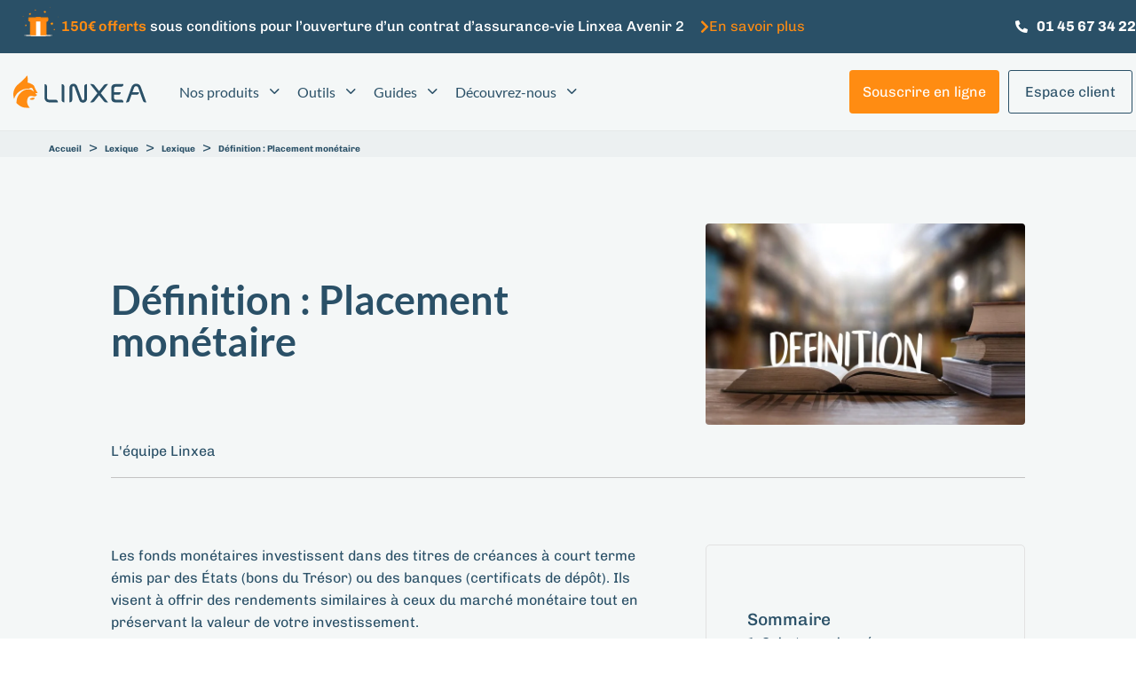

--- FILE ---
content_type: image/svg+xml
request_url: https://www.linxea.com/assets/uploads/2023/02/Suravenir-logo-white.svg
body_size: 5794
content:
<svg xmlns="http://www.w3.org/2000/svg" width="94" height="28" viewBox="0 0 94 28" fill="none"><path d="M18.2687 0.341821H3.06515C2.81643 0.340562 2.56993 0.389445 2.34002 0.48549C2.1101 0.581535 1.90136 0.7229 1.72591 0.901351C1.55047 1.0798 1.41185 1.29181 1.31809 1.52499C1.22433 1.75817 1.17731 2.00782 1.17978 2.25956V14.7779C4.89477 14.1512 7.37142 11.8293 8.85432 9.83012C7.86676 8.47019 6.05261 5.20817 6.79561 0.373186H8.83575C8.04322 4.60027 9.74284 7.37023 10.5539 8.47008C12.9346 8.51709 16.9004 9.20644 20.151 12.3681V2.25956C20.1531 2.0082 20.1058 1.759 20.0121 1.52621C19.9184 1.29343 19.7801 1.08166 19.605 0.90334C19.43 0.725016 19.2218 0.583552 18.9924 0.487173C18.7631 0.390794 18.5171 0.341398 18.2687 0.341821Z" fill="white"></path><path d="M3.40369 25.9736C3.40369 26.826 2.91765 27.227 2.10964 27.227C1.30164 27.227 0.8125 26.8197 0.8125 25.9736V24.0215H1.48738V25.9736C1.48738 26.3183 1.56787 26.6441 2.10655 26.6441C2.57401 26.6441 2.72571 26.4311 2.72571 25.9736V24.0215H3.38821L3.40369 25.9736Z" fill="white"></path><path d="M3.96094 24.0391H4.62655L5.88654 26.1355H5.90513V24.0391H6.5243V27.1726H5.85869L4.59558 25.0732H4.58011V27.1726H3.96094V24.0391Z" fill="white"></path><path d="M7.125 24.0391H9.39116V24.6125H7.78751V25.2831H9.26114V25.8064H7.78751V26.5772H9.42523V27.1507H7.125V24.0391Z" fill="white"></path><path d="M11.0625 24.0402H13.1986V24.6136H11.7436V25.3344H13.0067V25.8733H11.7436V27.1706H11.0842V24.0371L11.0625 24.0402Z" fill="white"></path><path d="M13.5625 24.0391H14.225V27.1726H13.5625V24.0391Z" fill="white"></path><path d="M14.8203 24.0391H15.4859V26.5772H16.9688V27.1507H14.8296L14.8203 24.0391Z" fill="white"></path><path d="M17.3438 24.0391H18.0094V27.1726H17.3438V24.0391Z" fill="white"></path><path d="M19.4173 24.0391H20.0952L21.2283 27.1726H20.5503L20.3243 26.4833H19.1882L18.9467 27.1726H18.2656L19.4173 24.0391ZM19.3523 25.9537H20.1448L19.7516 24.8194L19.3523 25.9537Z" fill="white"></path><path d="M21.5078 24.0391H22.1734V26.5772H23.647V27.1507H21.5078V24.0391Z" fill="white"></path><path d="M24.0156 24.0391H26.2818V24.6125H24.6781V25.2831H26.1517V25.8064H24.6781V26.5772H26.3158V27.1507H24.0156V24.0391Z" fill="white"></path><path d="M27.9531 24.0391H29.2658C30.0428 24.0391 30.6403 24.5467 30.6403 25.5777C30.6403 26.4801 30.1883 27.1444 29.2658 27.1444H27.9531V24.0391ZM28.6156 26.5772H29.2162C29.6032 26.5772 29.9778 26.3328 29.9778 25.6372C29.9778 25.0105 29.7673 24.6062 29.1017 24.6062H28.6342V26.5709L28.6156 26.5772Z" fill="white"></path><path d="M33.6693 25.9736C33.6693 26.826 33.1833 27.227 32.3753 27.227C31.5673 27.227 31.0781 26.8197 31.0781 25.9736V24.0215H31.7437V25.9736C31.7437 26.3183 31.8242 26.6441 32.3629 26.6441C32.8304 26.6441 32.982 26.4311 32.982 25.9736V24.0215H33.6477V25.9736H33.6693Z" fill="white"></path><path d="M29.9917 11.9286C29.9917 13.8275 28.4871 14.6485 26.9299 14.6485C26.0897 14.684 25.2624 14.43 24.5833 13.9278L24.4688 13.8432L25.1839 12.5178L25.2953 12.5836L25.3449 12.6148C25.8236 13.0017 26.4164 13.2158 27.029 13.2228C27.8215 13.204 28.4686 12.878 28.4686 12.0915C28.4686 11.4178 27.967 11.1514 27.3355 10.8788L26.6234 10.5843C25.6049 10.1393 24.7288 9.46888 24.7288 8.12461V8.10885C24.7288 6.64865 25.9424 5.56763 27.5801 5.56763C28.3764 5.535 29.163 5.75403 29.8307 6.19433L29.9422 6.27573L29.1806 7.60441L29.0846 7.53861L29.0351 7.48843C28.6284 7.12742 28.1022 6.93505 27.5615 6.94955C26.5584 6.96522 26.2674 7.50717 26.2519 7.98033V8.01491C26.2519 8.57267 26.738 8.84839 27.286 9.08027L28.0011 9.39362C29.0691 9.86364 30.0072 10.5342 29.9917 11.9286Z" fill="white"></path><path d="M39.0201 5.70508V10.1138C39.0201 12.605 37.5155 14.6356 35.0389 14.6544C32.5622 14.6732 31.0545 12.605 31.0391 10.1138V5.70508H32.5436V10.1138C32.5622 11.8341 33.3702 13.1785 35.0389 13.1785C36.7075 13.1785 37.5155 11.8498 37.5155 10.1138V5.70508H39.0201Z" fill="white"></path><path d="M64.0939 5.68359C62.0042 12.8906 60.1591 14.4823 60.1591 14.4823H59.088C59.088 14.4823 57.2305 12.8781 55.1562 5.68359H56.8559C56.8559 5.68359 58.0044 10.1738 59.6421 12.7621C61.2612 10.1738 62.4283 5.68359 62.4283 5.68359H64.0939Z" fill="white"></path><path d="M66.7468 7.12448V9.23959H70.2946V10.6497H66.7468V13.0751H71.2326V14.4789H65.2422V5.70508H71.2326V7.13076L66.7468 7.12448Z" fill="white"></path><path d="M78.5348 14.3692C77.4743 11.9354 75.9751 9.7231 74.1139 7.84528V14.4789H72.6094V5.70508H73.9994C73.9994 5.70508 76.4947 7.47545 78.8258 11.5239V5.70508H80.3304V14.507H78.6803C78.575 14.5007 78.575 14.4506 78.5348 14.3692Z" fill="white"></path><path d="M83.2157 5.70508V14.507H81.7266V5.70508H83.2157Z" fill="white"></path><path d="M90.14 12.0759C90.5127 12.4573 90.9606 12.7549 91.4545 12.9493C91.9485 13.1437 92.4774 13.2305 93.0067 13.204H93.1182V14.6297H92.9727C91.5641 14.6297 90.301 14.4668 88.9729 13.063L87.2578 11.2612H86.1092V14.5075H84.6016V5.70553H87.7903C88.1538 5.69887 88.515 5.76561 88.8528 5.90183C89.1905 6.03805 89.4981 6.24096 89.7575 6.49885C90.0169 6.75674 90.2229 7.06448 90.3636 7.40386C90.5042 7.74324 90.5766 8.10747 90.5765 8.47549C90.5787 8.99102 90.4372 9.49682 90.1684 9.93468C89.8995 10.3725 89.5141 10.7248 89.0564 10.9511L90.14 12.0759ZM86.0907 9.82926H87.6633C87.8442 9.83807 88.0249 9.80954 88.1946 9.74556C88.3642 9.68159 88.5192 9.58342 88.6503 9.457C88.7814 9.33058 88.8857 9.17852 88.957 9.01008C89.0283 8.84164 89.0651 8.66042 89.0651 8.47717C89.0651 8.29392 89.0283 8.11256 88.957 7.94411C88.8857 7.77567 88.7814 7.62361 88.6503 7.49719C88.5192 7.37077 88.3642 7.2726 88.1946 7.20863C88.0249 7.14466 87.8442 7.11612 87.6633 7.12494H86.0907V9.82926Z" fill="white"></path><path d="M56.6593 14.386C55.8173 11.4687 54.4923 7.45454 52.7896 5.71545L52.7555 5.68424H51.6719L51.641 5.71545C50.1674 7.22266 48.9693 10.4377 48.1272 13.1733C47.3013 13.0838 46.5334 12.7006 45.9602 12.0921L44.8766 10.961C45.3412 10.7352 45.7317 10.3788 46.0013 9.93419C46.2709 9.4896 46.4082 8.97572 46.3967 8.4542C46.3971 8.084 46.3246 7.71747 46.1834 7.37599C46.0421 7.03451 45.835 6.72489 45.5741 6.46547C45.3132 6.20604 45.0037 6.00194 44.6639 5.86509C44.324 5.72823 43.9606 5.66139 43.5949 5.66848H40.4062V14.4862H41.9139V11.2399H43.0625L44.7776 13.0605C46.0561 14.4204 47.2883 14.6272 48.6319 14.6272H49.3934C49.6194 13.7906 49.8795 12.8568 50.155 12.0045H54.3003C54.5727 12.8411 54.7678 13.5931 54.9938 14.4297L55.0124 14.5113H56.712L56.6593 14.386ZM43.4804 9.82984H41.8922V7.12552H43.4618C43.6425 7.11621 43.8231 7.14401 43.9929 7.20723C44.1626 7.27044 44.318 7.3679 44.4496 7.49349C44.5812 7.61909 44.6863 7.77031 44.7586 7.93812C44.831 8.10592 44.869 8.28673 44.8704 8.4698C44.875 8.65369 44.8419 8.83661 44.773 9.00684C44.7042 9.17708 44.6012 9.33097 44.4705 9.45881C44.3398 9.58665 44.1843 9.68566 44.0139 9.74952C43.8435 9.81338 43.6618 9.84075 43.4804 9.82984ZM50.6008 10.6821C50.9916 9.51554 51.5362 8.40784 52.2199 7.38884C52.8994 8.41034 53.4437 9.51745 53.839 10.6821H50.6008Z" fill="white"></path><path d="M37.9686 24.2832C37.7139 24.1915 37.4463 24.1417 37.176 24.1359C37.0175 24.1231 36.8582 24.1454 36.709 24.2011C36.5598 24.2567 36.4243 24.3445 36.3119 24.4583C36.1994 24.5721 36.1128 24.7092 36.0578 24.8602C36.0028 25.0112 35.9808 25.1725 35.9934 25.333C35.9884 25.4945 36.0167 25.6553 36.0766 25.8051C36.1364 25.955 36.2264 26.0905 36.3409 26.2031C36.4554 26.3157 36.5918 26.4029 36.7415 26.4592C36.8911 26.5155 37.0507 26.5396 37.2101 26.5299C37.4674 26.5181 37.7221 26.474 37.9686 26.3983L38.1636 27.025C38.062 27.0625 37.9587 27.0949 37.854 27.1222C37.6307 27.1748 37.4023 27.202 37.173 27.2036C35.9346 27.2036 35.1328 26.4672 35.1328 25.3235C35.1328 24.1798 35.9099 23.4434 37.0925 23.4434C37.4525 23.4417 37.8095 23.5088 38.145 23.6409L37.9686 24.2832Z" fill="white"></path><path d="M38.5374 24.4162H39.2836V24.8204C39.3504 24.68 39.4571 24.5629 39.59 24.4842C39.7229 24.4055 39.876 24.3687 40.0296 24.3785C40.145 24.3804 40.2592 24.4027 40.3671 24.4443L40.1844 25.1337C40.1098 25.1212 40.0341 25.1161 39.9584 25.1181C39.866 25.106 39.772 25.1193 39.6864 25.1568C39.6008 25.1943 39.5269 25.2545 39.4724 25.3311C39.3733 25.4627 39.3578 25.5756 39.3578 25.9359V27.1486H38.5312V24.4131L38.5374 24.4162Z" fill="white"></path><path d="M41.1812 26.0731C41.2122 26.4177 41.4908 26.6151 41.9273 26.6151C42.1728 26.605 42.4143 26.5488 42.6394 26.4491L42.8499 26.9599C42.7863 26.9903 42.7212 27.0175 42.6548 27.0412C42.402 27.1397 42.1332 27.1897 41.8623 27.1886C40.9552 27.1886 40.3546 26.6152 40.3546 25.7785C40.3421 25.5936 40.3678 25.408 40.4301 25.2337C40.4923 25.0594 40.5897 24.9001 40.7161 24.7659C40.8425 24.6318 40.9951 24.5259 41.1642 24.4547C41.3333 24.3836 41.5152 24.3488 41.6982 24.3527C42.5248 24.3527 42.9954 24.9261 42.9954 25.9194V26.0668H41.1812V26.0731ZM41.1657 25.4996H42.2648C42.2664 25.4275 42.2539 25.3558 42.228 25.2886C42.202 25.2214 42.1631 25.1601 42.1136 25.1082C42.0641 25.0563 42.0049 25.0148 41.9394 24.9863C41.874 24.9577 41.8036 24.9427 41.7323 24.9419C41.5852 24.9418 41.4438 24.9997 41.3381 25.1032C41.2324 25.2067 41.1706 25.3477 41.1657 25.4965V25.4996ZM41.8128 23.0586L42.4753 23.4033L41.8283 24.193L41.3267 23.9454L41.8128 23.0586Z" fill="white"></path><path d="M45.3112 23.1875H46.1348V27.1357H45.3917V26.7597C45.29 26.8975 45.1578 27.0094 45.0056 27.0862C44.8534 27.1629 44.6856 27.2024 44.5156 27.2015C43.819 27.2015 43.3516 26.6438 43.3516 25.7915C43.3516 24.9391 43.819 24.35 44.5156 24.35C44.6702 24.3461 44.8236 24.3779 44.9641 24.443C45.1047 24.5082 45.2287 24.6051 45.3267 24.7261V23.1875H45.3112ZM44.1782 25.7915C44.1782 26.2521 44.4042 26.5465 44.7447 26.5465C45.0852 26.5465 45.3267 26.252 45.3267 25.7757C45.3267 25.2994 45.1007 25.0049 44.7447 25.0049C44.3887 25.0049 44.1782 25.3183 44.1782 25.7915Z" fill="white"></path><path d="M46.6641 23.2695H47.5061V24.0561H46.6641V23.2695ZM46.6641 24.4164H47.4906V27.1364H46.6641V24.4164Z" fill="white"></path><path d="M47.8468 24.4159H48.2493V23.7422H49.0759V24.4159H49.695V25.0426H49.0759V26.296C49.0759 26.4777 49.2214 26.5749 49.4505 26.5749C49.543 26.572 49.6347 26.5563 49.7229 26.5279L49.822 27.0668C49.6232 27.1393 49.4141 27.1785 49.2028 27.1828C49.075 27.1957 48.9459 27.182 48.8235 27.1427C48.7011 27.1033 48.5879 27.0392 48.4908 26.954C48.2957 26.7879 48.2462 26.6093 48.2462 26.1832V25.0363H47.8438V24.4096L47.8468 24.4159Z" fill="white"></path><path d="M51.103 23.5293H52.3661L53.1432 25.7416C53.2063 26.0106 53.2385 26.2861 53.2392 26.5626C53.25 26.2866 53.2831 26.012 53.3382 25.7416L54.0998 23.5293H55.3536V27.1516H54.5425L54.558 24.742C54.558 24.695 54.592 24.4004 54.623 24.1372C54.592 24.3001 54.5735 24.366 54.5425 24.4819C54.5115 24.5978 54.493 24.6292 54.462 24.742L53.6354 27.1705H52.8429L52.0008 24.742C51.9678 24.6574 51.9409 24.5704 51.9203 24.4819C51.8863 24.366 51.8708 24.3001 51.8213 24.1372L51.8399 24.2845L51.8553 24.4819C51.8553 24.6448 51.8863 24.7107 51.8863 24.742L51.9049 27.1516H51.0938L51.103 23.5293Z" fill="white"></path><path d="M58.4219 26.0204C58.4219 26.7599 57.9358 27.2173 57.1092 27.2173C56.2826 27.2173 55.7656 26.7756 55.7656 26.0204V24.416H56.5922V25.8919C56.5794 26.031 56.6018 26.1713 56.6572 26.2993C56.7055 26.3725 56.7703 26.433 56.8461 26.476C56.922 26.5191 57.0068 26.5433 57.0937 26.5467C57.4343 26.5467 57.5953 26.318 57.5953 25.92V24.4599H58.4219V26.0267V26.0204Z" fill="white"></path><path d="M58.7811 24.4159H59.1867V23.7422H60.0009V24.4159H60.62V25.0426H60.0009V26.296C60.0009 26.4777 60.1463 26.5749 60.3723 26.5749C60.4659 26.5718 60.5585 26.556 60.6479 26.5279L60.7439 27.0668C60.5451 27.1393 60.3359 27.1785 60.1247 27.1828C59.9969 27.1951 59.868 27.1812 59.7456 27.1419C59.6233 27.1026 59.51 27.0387 59.4126 26.954C59.2207 26.7879 59.1712 26.6093 59.1712 26.1832V25.0363H58.7656V24.4096L58.7811 24.4159Z" fill="white"></path><path d="M63.7109 26.0204C63.7109 26.7599 63.2094 27.2173 62.3983 27.2173C61.5872 27.2173 61.0547 26.7756 61.0547 26.0204V24.416H61.8813V25.8919C61.8684 26.031 61.8908 26.1713 61.9463 26.2993C61.9946 26.3725 62.0593 26.433 62.1352 26.476C62.211 26.5191 62.2959 26.5433 62.3828 26.5467C62.7233 26.5467 62.9029 26.318 62.9029 25.92V24.4599H63.7109V26.0267V26.0204Z" fill="white"></path><path d="M64.8375 26.0742C64.8716 26.4189 65.1471 26.6163 65.5836 26.6163C65.8291 26.6062 66.0705 26.55 66.2956 26.4503L66.5062 26.961C66.444 26.9948 66.3787 27.022 66.3111 27.0424C66.0584 27.1413 65.7895 27.1913 65.5186 27.1898C64.6115 27.1898 64.0109 26.6164 64.0109 25.7797C63.9984 25.5945 64.0241 25.4086 64.0866 25.2341C64.149 25.0596 64.2467 24.9002 64.3734 24.7661C64.5001 24.6319 64.6531 24.526 64.8226 24.455C64.992 24.3841 65.1743 24.3495 65.3576 24.3539C66.1811 24.3539 66.6516 24.9273 66.6516 25.9206V26.068H64.8375V26.0742ZM64.8375 25.5008H65.9396C65.9413 25.3551 65.8859 25.2145 65.7855 25.11C65.6852 25.0055 65.548 24.9456 65.404 24.9431C65.3306 24.941 65.2576 24.9537 65.1891 24.9806C65.1207 25.0075 65.0582 25.0479 65.0054 25.0996C64.9527 25.1513 64.9106 25.2132 64.8818 25.2815C64.8529 25.3499 64.8379 25.4234 64.8375 25.4977V25.5008Z" fill="white"></path><path d="M67.0859 23.1875H67.9125V27.1357H67.0859V23.1875Z" fill="white"></path><path d="M76.7191 25.1673C77.0228 25.0085 77.265 24.7512 77.4069 24.4366C77.5489 24.1219 77.5824 23.7682 77.5021 23.4319C77.4218 23.0957 77.2324 22.7965 76.9641 22.5822C76.6959 22.3679 76.3643 22.2509 76.0226 22.25H74.2734V27.1352H75.1V25.3335H75.7192L76.6479 26.3486C76.9219 26.6535 77.2615 26.8904 77.6406 27.041C78.0196 27.1915 78.4279 27.2516 78.8336 27.2166H78.9141V26.4302H78.8491C78.5621 26.4409 78.2761 26.3906 78.0095 26.2827C77.7429 26.1747 77.5016 26.0116 77.3012 25.8035L76.7191 25.1673ZM75.1 23.0396H75.9576C76.0582 23.033 76.159 23.0475 76.2539 23.0819C76.3487 23.1163 76.4356 23.17 76.5091 23.2398C76.5827 23.3095 76.6413 23.3937 76.6814 23.4873C76.7214 23.5809 76.7421 23.6818 76.7421 23.7839C76.7421 23.8859 76.7214 23.9868 76.6814 24.0804C76.6413 24.174 76.5827 24.2583 76.5091 24.3281C76.4356 24.3978 76.3487 24.4516 76.2539 24.486C76.159 24.5204 76.0582 24.5347 75.9576 24.5281H75.1V23.0396Z" fill="white"></path><path d="M73.8559 27.0537C73.4039 25.4462 72.6764 23.2182 71.7507 22.25V22.2344H71.147V22.25C70.2183 23.2182 69.4939 25.4462 69.0419 27.0537L69.0078 27.1352H69.9366L69.9552 27.085C70.0821 26.6275 70.1811 26.2014 70.3266 25.7407H72.5773C72.7228 26.2014 72.8373 26.6275 72.9488 27.085V27.1352H73.8775L73.8559 27.0537ZM72.308 25.0043H70.5619C70.7692 24.3609 71.063 23.7494 71.435 23.187C71.7932 23.7587 72.089 24.368 72.3173 25.0043H72.308Z" fill="white"></path><path d="M79.3438 27.1352H80.1703V22.2344H79.3438V27.1352ZM81.3189 24.5938L83.9101 22.2344H82.8111L80.1858 24.6126L81.7894 26.333C82.0634 26.6379 82.4031 26.8748 82.7821 27.0253C83.1612 27.1759 83.5694 27.236 83.9751 27.201H84.0556V26.4144H83.9906C83.7003 26.4263 83.4107 26.3768 83.1404 26.2689C82.8701 26.161 82.6251 25.997 82.421 25.7877L81.3189 24.5938Z" fill="white"></path><path d="M93.0734 27.0537C92.6214 25.4462 91.8939 23.2183 90.9714 22.2688L90.9528 22.25H90.3708V22.2688C89.442 23.2339 88.7176 25.4462 88.2656 27.0537V27.1352H89.1944V27.085C89.3244 26.6275 89.4203 26.2014 89.5659 25.7408H91.8165C91.962 26.2014 92.0766 26.6275 92.1911 27.085V27.1352H93.1198L93.0734 27.0537ZM91.5255 25.0201H89.7794C89.988 24.3772 90.2817 23.7657 90.6525 23.2026C91.0247 23.764 91.3165 24.376 91.5193 25.0201H91.5255Z" fill="white"></path><path d="M87.8395 23.0209V22.2344H84.5703V27.1195H87.8395V26.3298H85.3969V24.9887H87.3225V24.1991H85.3969V23.0209H87.8395Z" fill="white"></path><path d="M10.7567 10.5645C9.36359 12.5981 6.17179 16.023 1.1875 16.7782V17.6462C1.1871 17.8958 1.23531 18.1431 1.32941 18.3739C1.42351 18.6046 1.56164 18.8143 1.73589 18.9909C1.91014 19.1676 2.11709 19.3078 2.34491 19.4034C2.57272 19.499 2.81695 19.5483 3.06358 19.5483H18.2672C18.7656 19.5483 19.2436 19.3479 19.596 18.9912C19.9484 18.6345 20.1464 18.1506 20.1464 17.6462V15.647C17.2146 11.3698 12.8433 10.6303 10.7567 10.5645Z" fill="white"></path></svg>

--- FILE ---
content_type: application/x-javascript
request_url: https://www.linxea.com/assets/themes/hub-child-2/dist/51.42d48db184d4678a8c30.js
body_size: 1379
content:
(window.webpackJsonp=window.webpackJsonp||[]).push([[51],{737:function(t,n,e){var o,r;function a(){return(a=Object.assign||function(t){for(var n=1;n<arguments.length;n++){var e=arguments[n];for(var o in e)Object.prototype.hasOwnProperty.call(e,o)&&(t[o]=e[o])}return t}).apply(this,arguments)}function i(t){return(i="function"==typeof Symbol&&"symbol"==typeof Symbol.iterator?function(t){return typeof t}:function(t){return t&&"function"==typeof Symbol&&t.constructor===Symbol&&t!==Symbol.prototype?"symbol":typeof t})(t)}!function(a,s){"object"===i(n)&&void 0!==t?t.exports=s():void 0===(r="function"==typeof(o=s)?o.call(n,e,n,t):o)||(t.exports=r)}(0,(function(){"use strict";var t="undefined"!=typeof window,n=t&&!("onscroll"in window)||"undefined"!=typeof navigator&&/(gle|ing|ro)bot|crawl|spider/i.test(navigator.userAgent),e=t&&"IntersectionObserver"in window,o=t&&"classList"in document.createElement("p"),r={elements_selector:"img",container:n||t?document:null,threshold:300,thresholds:null,data_src:"src",data_srcset:"srcset",data_sizes:"sizes",data_bg:"bg",data_poster:"poster",class_loading:"loading",class_loaded:"loaded",class_error:"error",load_delay:0,auto_unobserve:!0,callback_enter:null,callback_exit:null,callback_reveal:null,callback_loaded:null,callback_error:null,callback_finish:null,use_native:!1},i=function(t,n){var e,o=new t(n);try{e=new CustomEvent("LazyLoad::Initialized",{detail:{instance:o}})}catch(t){(e=document.createEvent("CustomEvent")).initCustomEvent("LazyLoad::Initialized",!1,!1,{instance:o})}window.dispatchEvent(e)},s=function(t,n){return t.getAttribute("data-"+n)},c=function(t,n,e){var o="data-"+n;null!==e?t.setAttribute(o,e):t.removeAttribute(o)},l=function(t){return"true"===s(t,"was-processed")},u=function(t,n){return c(t,"ll-timeout",n)},d=function(t){return s(t,"ll-timeout")},f=function(t,n,e,o){t&&(void 0===o?void 0===e?t(n):t(n,e):t(n,e,o))},_=function(t,n){t.loadingCount+=n,0===t._elements.length&&0===t.loadingCount&&f(t._settings.callback_finish,t)},v=function(t){for(var n,e=[],o=0;n=t.children[o];o+=1)"SOURCE"===n.tagName&&e.push(n);return e},g=function(t,n,e){e&&t.setAttribute(n,e)},b=function(t,n){g(t,"sizes",s(t,n.data_sizes)),g(t,"srcset",s(t,n.data_srcset)),g(t,"src",s(t,n.data_src))},h={IMG:function(t,n){var e=t.parentNode;e&&"PICTURE"===e.tagName&&v(e).forEach((function(t){b(t,n)})),b(t,n)},IFRAME:function(t,n){g(t,"src",s(t,n.data_src))},VIDEO:function(t,n){v(t).forEach((function(t){g(t,"src",s(t,n.data_src))})),g(t,"poster",s(t,n.data_poster)),g(t,"src",s(t,n.data_src)),t.load()}},p=function(t,n){o?t.classList.add(n):t.className+=(t.className?" ":"")+n},m=function(t,n){o?t.classList.remove(n):t.className=t.className.replace(new RegExp("(^|\\s+)"+n+"(\\s+|$)")," ").replace(/^\s+/,"").replace(/\s+$/,"")},y=function(t,n,e){t.addEventListener(n,e)},w=function(t,n,e){t.removeEventListener(n,e)},E=function(t,n,e){w(t,"load",n),w(t,"loadeddata",n),w(t,"error",e)},k=function(t,n,e){var o=e._settings,r=n?o.class_loaded:o.class_error,a=n?o.callback_loaded:o.callback_error,i=t.target;m(i,o.class_loading),p(i,r),f(a,i,e),_(e,-1)},I=["IMG","IFRAME","VIDEO"],A=function(t,n){var e=n._observer;O(t,n),e&&n._settings.auto_unobserve&&e.unobserve(t)},L=function(t){var n=d(t);n&&(clearTimeout(n),u(t,null))},O=function(t,n,e){var o=n._settings;!e&&l(t)||(I.indexOf(t.tagName)>-1&&(function(t,n){var e=function e(r){k(r,!0,n),E(t,e,o)},o=function o(r){k(r,!1,n),E(t,e,o)};!function(t,n,e){y(t,"load",n),y(t,"loadeddata",n),y(t,"error",e)}(t,e,o)}(t,n),p(t,o.class_loading)),function(t,n){var e,o,r=n._settings,a=t.tagName,i=h[a];if(i)return i(t,r),_(n,1),void(n._elements=(e=n._elements,o=t,e.filter((function(t){return t!==o}))));!function(t,n){var e=s(t,n.data_src),o=s(t,n.data_bg);e&&(t.style.backgroundImage='url("'.concat(e,'")')),o&&(t.style.backgroundImage=o)}(t,r)}(t,n),function(t){c(t,"was-processed","true")}(t),f(o.callback_reveal,t,n),f(o.callback_set,t,n))},z=function(t){return!!e&&(t._observer=new IntersectionObserver((function(n){n.forEach((function(n){return function(t){return t.isIntersecting||t.intersectionRatio>0}(n)?function(t,n,e){var o=e._settings;f(o.callback_enter,t,n,e),o.load_delay?function(t,n){var e=n._settings.load_delay,o=d(t);o||(o=setTimeout((function(){A(t,n),L(t)}),e),u(t,o))}(t,e):A(t,e)}(n.target,n,t):function(t,n,e){var o=e._settings;f(o.callback_exit,t,n,e),o.load_delay&&L(t)}(n.target,n,t)}))}),{root:(n=t._settings).container===document?null:n.container,rootMargin:n.thresholds||n.threshold+"px"}),!0);var n},N=["IMG","IFRAME"],x=function(t,n){return function(t){return t.filter((function(t){return!l(t)}))}((e=t||function(t){return t.container.querySelectorAll(t.elements_selector)}(n),Array.prototype.slice.call(e)));var e},C=function(n,e){var o;this._settings=function(t){return a({},r,t)}(n),this.loadingCount=0,z(this),this.update(e),o=this,t&&window.addEventListener("online",(function(t){!function(t){var n=t._settings;n.container.querySelectorAll("."+n.class_error).forEach((function(t){m(t,n.class_error),function(t){c(t,"was-processed",null)}(t)})),t.update()}(o)}))};return C.prototype={update:function(t){var e,o=this,r=this._settings;this._elements=x(t,r),!n&&this._observer?(function(t){return t.use_native&&"loading"in HTMLImageElement.prototype}(r)&&((e=this)._elements.forEach((function(t){-1!==N.indexOf(t.tagName)&&(t.setAttribute("loading","lazy"),O(t,e))})),this._elements=x(t,r)),this._elements.forEach((function(t){o._observer.observe(t)}))):this.loadAll()},destroy:function(){var t=this;this._observer&&(this._elements.forEach((function(n){t._observer.unobserve(n)})),this._observer=null),this._elements=null,this._settings=null},load:function(t,n){O(t,this,n)},loadAll:function(){var t=this;this._elements.forEach((function(n){A(n,t)}))}},t&&function(t,n){if(n)if(n.length)for(var e,o=0;e=n[o];o+=1)i(t,e);else i(t,n)}(C,window.lazyLoadOptions),C}))}}]);

--- FILE ---
content_type: application/x-javascript
request_url: https://www.linxea.com/assets/plugins/stratum/assets/js/frontend.min.js
body_size: 16936
content:
!function(){"use strict";function e(n){var r="stratum-instagram";$(document).ready(function(){var e=n.find(".".concat(r)),t=e.find(".".concat(r,"__wrapper"));t.hasClass("animate_on_scroll")&&e.imagesLoaded().progress(function(){new AnimOnScroll(t.get(0),{minDuration:.4,maxDuration:.7,viewportFactor:.2})})})}function t(h){var v="stratum-counter";$(document).ready(function(){function e(){return{startVal:r,decimalPlaces:o,duration:i,useEasing:s,useGrouping:c,separator:l,decimal:u,easingFn:function(e,t){if(!e)return null;switch(t){case"outExpo":return function(e,t,n,r){return n*(1-Math.pow(2,-10*e/r))*1024/1023+t};case"outQuintic":return function(e,t,n,r){var a=(e/=r)*e,o=a*e;return t+n*(o*a+-5*a*a+10*o+-10*a+5*e)};case"outCubic":return function(e,t,n,r){var a=(e/=r)*e;return t+n*(a*e+-3*a+3*e)}}}(s,d),numerals:function(e){switch(e){case"eastern_arabic":return["٠","١","٢","٣","٤","٥","٦","٧","٨","٩"];case"farsi":return["۰","۱","۲","۳","۴","۵","۶","۷","۸","۹"];default:return null}}(f)}}var t=h.find(".".concat(v)),n=t.find(".".concat(v,"__wrapper")).data("options"),r=n.start,a=n.end,o=n.decimalPlaces,i=n.duration,s=n.useEasing,c=n.useGrouping,l=n.separator,u=n.decimal,d=n.easingFn,f=n.numerals,p=t.find(".".concat(v,"__number")),m=new Waypoint({element:p.get(0),handler:function(){new CountUp(p[0],a,e()).start(),m.destroy()},offset:"100%"})})}function n(v){var g="stratum-countdown";$(document).ready(function(){var e=v.find(".".concat(g)),t=e.find(".".concat(g,"__content")),n=t.data("datetime"),r=t.data("years"),a=t.data("months"),o=t.data("weeks"),i=t.data("days"),s=t.data("hours"),c=t.data("minutes"),l=t.data("seconds"),u=t.data("labels"),d=t.data("expire-actions"),f=t.data("expire-url"),p=t.data("expire-text"),m="";r&&(m+="Y"),a&&(m+="O"),o&&(m+="W"),i&&(m+="D"),s&&(m+="H"),c&&(m+="M"),l&&(m+="S");var h={until:"negative"==n?"":n,format:m};d&&(h.alwaysExpire=!0,d.includes("redirect")&&""!=f&&(h.expiryUrl=f),d.includes("message")&&""!=p&&(h.expiryText=p),d.includes("hide")&&(h.onExpiry=function(){e.hide()})),u&&(h.labels=u),t.countdown("destroy"),t.countdown(h)})}function r(g){var y="stratum-circle-progress-bar";$(document).ready(function(){var e=g.find(".".concat(y)),t=e.find(".".concat(y,"__wrapper")),n=t.data("options"),r=n.min,a=n.max,o=n.value,i=n.round,s=n.circle,c=n.padding,l=n.radius,u=n.thickness,d=n.bg,f=n.color,p=n.text,m={min:r,max:a,value:o,round:i,circle:s,padding:c,radius:l,thickness:u,bg:d,color:f};if(!s)var h=setInterval(function(){var e=g.find(".donut");e.length&&(e.css({transform:"rotate(315deg)",transformOrigin:"center"}),clearInterval(h))},1);p&&(m.text=function(e){return Math.floor(e.value/(e.max-e.min)*100)+"%"});var v=new Waypoint({element:e.get(0),handler:function(){t.donutty(m),v.destroy()},offset:"100%"})})}function o(l){var u="stratum-masonry-gallery";$(document).ready(function(){var e=l.find(".".concat(u)),t=e.data("options"),n=t.columns,r=t.gutter,a=void 0===r?0:r,o=t.animate,i=l.closest(".elementor-widget-".concat(u)).data("id");$(".".concat(u,"__item"),e).css("width","calc(100% / ".concat(n,")")),$(".".concat(u,"__item"),e).find(".stratum-masonry-gallery__image, .stratum-masonry-gallery__overlay").css({margin:a});var s={itemSelector:".elementor-element-".concat(i," .").concat(u,"__item"),horizontalOrder:!0,layoutMode:"masonry"};if(e[0])if(o)new AnimOnScroll(e.get(0),{minDuration:.4,maxDuration:.7,viewportFactor:.2},s);else{var c=e.masonry(s);imagesLoaded(c).on("progress",function(){c.masonry("layout")})}})}function p(e){return(p="function"==typeof Symbol&&"symbol"==typeof Symbol.iterator?function(e){return typeof e}:function(e){return e&&"function"==typeof Symbol&&e.constructor===Symbol&&e!==Symbol.prototype?"symbol":typeof e})(e)}function i(e,t){if(!(e instanceof t))throw new TypeError("Cannot call a class as a function")}function a(e,t){for(var n=0;n<t.length;n++){var r=t[n];r.enumerable=r.enumerable||!1,r.configurable=!0,"value"in r&&(r.writable=!0),Object.defineProperty(e,r.key,r)}}function s(e,t,n){return t&&a(e.prototype,t),n&&a(e,n),e}function c(t,e){var n=Object.keys(t);if(Object.getOwnPropertySymbols){var r=Object.getOwnPropertySymbols(t);e&&(r=r.filter(function(e){return Object.getOwnPropertyDescriptor(t,e).enumerable})),n.push.apply(n,r)}return n}function C(a){for(var e=1;e<arguments.length;e++){var o=null!=arguments[e]?arguments[e]:{};e%2?c(Object(o),!0).forEach(function(e){var t,n,r;t=a,r=o[n=e],n in t?Object.defineProperty(t,n,{value:r,enumerable:!0,configurable:!0,writable:!0}):t[n]=r}):Object.getOwnPropertyDescriptors?Object.defineProperties(a,Object.getOwnPropertyDescriptors(o)):c(Object(o)).forEach(function(e){Object.defineProperty(a,e,Object.getOwnPropertyDescriptor(o,e))})}return a}function m(e){return(m=Object.setPrototypeOf?Object.getPrototypeOf:function(e){return e.__proto__||Object.getPrototypeOf(e)})(e)}function l(e,t){return(l=Object.setPrototypeOf||function(e,t){return e.__proto__=t,e})(e,t)}function u(){if("undefined"==typeof Reflect||!Reflect.construct)return!1;if(Reflect.construct.sham)return!1;if("function"==typeof Proxy)return!0;try{return Date.prototype.toString.call(Reflect.construct(Date,[],function(){})),!0}catch(e){return!1}}function d(e,t,n){return(d=u()?Reflect.construct:function(e,t,n){var r=[null];r.push.apply(r,t);var a=new(Function.bind.apply(e,r));return n&&l(a,n.prototype),a}).apply(null,arguments)}function h(e,t){return!t||"object"!=typeof t&&"function"!=typeof t?function(e){if(void 0===e)throw new ReferenceError("this hasn't been initialised - super() hasn't been called");return e}(e):t}function v(e,t,n){return(v="undefined"!=typeof Reflect&&Reflect.get?Reflect.get:function(e,t,n){var r=function(e,t){for(;!Object.prototype.hasOwnProperty.call(e,t)&&null!==(e=m(e)););return e}(e,t);if(r){var a=Object.getOwnPropertyDescriptor(r,t);return a.get?a.get.call(n):a.value}})(e,t,n||e)}function f(e,t){return _(e)||function(e,t){if("undefined"==typeof Symbol||!(Symbol.iterator in Object(e)))return;var n=[],r=!0,a=!1,o=void 0;try{for(var i,s=e[Symbol.iterator]();!(r=(i=s.next()).done)&&(n.push(i.value),!t||n.length!==t);r=!0);}catch(e){a=!0,o=e}finally{try{r||null==s.return||s.return()}finally{if(a)throw o}}return n}(e,t)||w(e,t)||O()}function g(e){return _(e)||b(e)||w(e)||O()}function y(e){return function(e){if(Array.isArray(e))return k(e)}(e)||b(e)||w(e)||function(){throw new TypeError("Invalid attempt to spread non-iterable instance.\nIn order to be iterable, non-array objects must have a [Symbol.iterator]() method.")}()}function _(e){if(Array.isArray(e))return e}function b(e){if("undefined"!=typeof Symbol&&Symbol.iterator in Object(e))return Array.from(e)}function w(e,t){if(e){if("string"==typeof e)return k(e,t);var n=Object.prototype.toString.call(e).slice(8,-1);return"Object"===n&&e.constructor&&(n=e.constructor.name),"Map"===n||"Set"===n?Array.from(e):"Arguments"===n||/^(?:Ui|I)nt(?:8|16|32)(?:Clamped)?Array$/.test(n)?k(e,t):void 0}}function k(e,t){(null==t||t>e.length)&&(t=e.length);for(var n=0,r=new Array(t);n<t;n++)r[n]=e[n];return r}function O(){throw new TypeError("Invalid attempt to destructure non-iterable instance.\nIn order to be iterable, non-array objects must have a [Symbol.iterator]() method.")}function S(e){if(e.length){var t=function(t,n){t.on("init",function(){t.$el.find(".swiper-slide.swiper-slide-active").addClass("stratum-slide-active")}),t.init(),t.on("slideChange",function(){var e=t.$el.find(".swiper-slide");e.removeClass("stratum-slide-active"),setTimeout(function(){$(e[t.activeIndex]).addClass("stratum-slide-active")},n.textAnimationDelay)}),n.autoplay&&n.autoplayPause&&e.hover(function(){return t.autoplay.stop()},function(){return t.autoplay.start()})};e.on("mousedown",function(e){return e.stopPropagation()});var n=e.data("slider-options"),r=e.find(".swiper");if(n.navigation&&(n.navigation={nextEl:e.find(".stratum-swiper-button-next")[0],prevEl:e.find(".stratum-swiper-button-prev")[0]}),"fade"==n.effect&&(n.fadeEffect={crossFade:!0}),n.coverflow_visible&&e.closest(".elementor-section.elementor-section-stretched").length&&e.closest(".elementor-section.elementor-section-stretched").addClass("stratum-coverflow-full-width"),"vertical"==n.direction){var a=e.find(".swiper-slide"),o=0;a.each(function(e,t){o=$(t).innerHeight()>o?$(t).innerHeight():o}),r.css({"max-height":o+"px"}),n.height=o}if(n.breakpoints={360:{slidesPerView:n.responsive.slidesPerView_mobile,slidesPerColumn:n.responsive.slidesPerColumn_mobile,slidesPerGroup:n.responsive.slidesPerGroup_mobile,spaceBetween:n.responsive.spaceBetween_mobile},768:{slidesPerView:n.responsive.slidesPerView_tablet,slidesPerColumn:n.responsive.slidesPerColumn_tablet,slidesPerGroup:n.responsive.slidesPerGroup_tablet,spaceBetween:n.responsive.spaceBetween_tablet},1024:{slidesPerView:n.slidesPerView,slidesPerColumn:n.slidesPerColumn,slidesPerGroup:n.slidesPerGroup,spaceBetween:n.spaceBetween}},n.init=!1,elementorFrontend.utils.swiper)new elementorFrontend.utils.swiper(r,n).then(function(e){t(e,n)});else if("undefined"!=typeof Swiper){var i=new Swiper(r,n);t(i,n)}}}function j(){function a(e){return"string"==typeof e}return new Proxy({},{get:function(e,r){return function(){var e=0<arguments.length&&void 0!==arguments[0]?arguments[0]:{},t=1<arguments.length&&void 0!==arguments[1]?arguments[1]:[];Array.isArray(e)&&(t=e,e={}),a(e)&&(t=[e],e={}),Array.isArray(t)||(t=[t]);var n=function(e,t){for(var n=0,r=Object.entries(t);n<r.length;n++){var a=f(r[n],2),o=a[0],i=a[1];if("class"===o){var s,c=Array.isArray(i)?i:[i];(s=e.classList).add.apply(s,y(c))}else e.setAttribute(o,i)}return e}(document.createElement(r),e);return t.forEach(function(e){a(e)?n.textContent=e:n.appendChild(e)}),n}}})}function x(e){return new Proxy(e,{get:function(e,t){return t in e?e[t]:e[Array.from(t).reduce(function(e,t){return e+(t==t.toUpperCase()?"_".concat(t.toLowerCase()):t)})]}})}function P(e){var t=e.find(".".concat("stratum-advanced-slider"));S(t)}function M(e){var i=e.find(".".concat("stratum-advanced-accordion"));i.on("mousedown",function(e){return e.stopPropagation()});var t=i.data("accordion-options"),s=t.accordion_type,c=t.accordion_collapsible,n=t.accordion_interactivity,r=t.equal_height,a=$(i).find(".stratum-advanced-accordion__item-header");if(r){var o=0;$(i).find(".stratum-advanced-accordion__item-wrapper").each(function(){$(this).height()>o&&(o=$(this).height())}),$(i).find(".stratum-advanced-accordion__item-wrapper").height(o)}$(a).on(n,function(e){var t=$(this);if(!t.hasClass("animate-accordion")){t.addClass("animate-accordion");var n=t.parent(".stratum-advanced-accordion__item"),r=n.find(".stratum-advanced-accordion__item-content"),a=n.find(".stratum-advanced-accordion__item-wrapper").outerHeight(!0),o=$(i).find(".stratum-advanced-accordion__item-content").not(r);"accordion"==s&&($(i).find(".stratum-advanced-accordion__item-header").not(t).addClass("animate-accordion"),$(o).animate({opacity:0,height:"0px"},{duration:300,specialEasing:{opacity:"linear",height:"linear"},complete:function(){$(i).find(".stratum-advanced-accordion__item").not(n).removeClass("active-accordion"),$(i).find(".stratum-advanced-accordion__item-header").not(t).removeClass("animate-accordion")}})),n.hasClass("active-accordion")?"accordion"==s&&c||"toggle"==s?$(r).animate({opacity:0,height:"0px"},{duration:300,specialEasing:{opacity:"linear",height:"linear"},complete:function(){n.removeClass("active-accordion"),t.removeClass("animate-accordion")}}):"accordion"!=s||c||t.removeClass("animate-accordion"):$(r).animate({opacity:1,height:a},{duration:300,specialEasing:{opacity:"linear",height:"linear"},complete:function(){n.addClass("active-accordion"),t.removeClass("animate-accordion")}})}})}var T=function(e){var t=p(e);return null!=e&&("object"==t||"function"==t)},A="undefined"!=typeof globalThis?globalThis:"undefined"!=typeof window?window:"undefined"!=typeof global?global:"undefined"!=typeof self?self:{};function z(e,t){return e(t={exports:{}},t.exports),t.exports}var I="object"==p(A)&&A&&A.Object===Object&&A,E="object"==("undefined"==typeof self?"undefined":p(self))&&self&&self.Object===Object&&self,L=I||E||Function("return this")(),D=function(){return L.Date.now()},H=L.Symbol,F=Object.prototype,R=F.hasOwnProperty,W=F.toString,B=H?H.toStringTag:void 0;var V=function(e){var t=R.call(e,B),n=e[B];try{var r=!(e[B]=void 0)}catch(e){}var a=W.call(e);return r&&(t?e[B]=n:delete e[B]),a},q=Object.prototype.toString;var G=function(e){return q.call(e)},N=H?H.toStringTag:void 0;var U=function(e){return null==e?void 0===e?"[object Undefined]":"[object Null]":(N&&N in Object(e)?V:G)(e)};var Q=function(e){return null!=e&&"object"==p(e)};var Y=function(e){return"symbol"==p(e)||Q(e)&&"[object Symbol]"==U(e)},Z=/^\s+|\s+$/g,J=/^[-+]0x[0-9a-f]+$/i,K=/^0b[01]+$/i,X=/^0o[0-7]+$/i,ee=parseInt;var te=function(e){if("number"==typeof e)return e;if(Y(e))return NaN;if(T(e)){var t="function"==typeof e.valueOf?e.valueOf():e;e=T(t)?t+"":t}if("string"!=typeof e)return 0===e?e:+e;e=e.replace(Z,"");var n=K.test(e);return n||X.test(e)?ee(e.slice(2),n?2:8):J.test(e)?NaN:+e},ne=Math.max,re=Math.min;function ae(f){$(document).ready(function(){var e=f.find(".".concat("stratum-content-switcher")),t=e.hasClass("is-multiple"),n=e.hasClass("is-toggle");if(t){var r=function(a,o){var e="click"===a?o.outerWidth():i.outerWidth(),t="click"===a?o.outerHeight():i.outerHeight(),n="click"===a?o.position().left:i.position().left,r="click"===a?o.position().top:i.position().top;s.css({width:e,height:t,left:n,top:r}),$(window).on("resize orientationchange",ce(function(){var e="click"===a?o.outerWidth():i.outerWidth(),t="click"===a?o.outerHeight():i.outerHeight(),n="click"===a?o.position().left:i.position().left,r="click"===a?o.position().top:i.position().top;s.css({width:e,height:t,left:n,top:r})},100))},a=$(e).find(".stratum-content-switcher__nav-item > .stratum-content-switcher__nav-button"),i=$(e).find(".stratum-content-switcher__nav-item.is-active"),s=$(e).find(".stratum-content-switcher__nav-pill"),o=$(e).find(".stratum-content-switcher__content");r(),$(a).on("click",function(e){e.preventDefault(),e.stopPropagation(),r(e.type,$(this));var t=$(this).data("content"),n=$(o).find("#".concat(t));$(this).parents("li").addClass("is-active").siblings().removeClass("is-active"),n.addClass("is-active").siblings().removeClass("is-active")})}if(n){var c=function(e,t,n){if("click"===e){var r=t.data("content"),a=$(d).find("#".concat(r));l.prop("checked",n),t.addClass("is-active").siblings().removeClass("is-active"),a.addClass("is-active").siblings().removeClass("is-active")}if("change"===e)if(n){var o=t.parent().find(".stratum-content-switcher__nav-button:eq(0)").data("content"),i=$(d).find("#".concat(o));u.eq(0).addClass("is-active").siblings().removeClass("is-active"),i.addClass("is-active").siblings().removeClass("is-active")}else{var s=t.parent().find(".stratum-content-switcher__nav-button:eq(1)").data("content"),c=$(d).find("#".concat(s));u.eq(1).addClass("is-active").siblings().removeClass("is-active"),c.addClass("is-active").siblings().removeClass("is-active")}},l=$(e).find('input[type="checkbox"]'),u=$(e).find(".stratum-content-switcher__label > .stratum-content-switcher__nav-button"),d=$(e).find(".stratum-content-switcher__content");$(u).eq(1).is(".is-active")&&$(l).prop("checked","checked"),$(u).eq(0).on("click",function(e){e.preventDefault(),e.stopPropagation(),c(e.type,$(this),!1)}),$(u).eq(1).on("click",function(e){e.preventDefault(),e.stopPropagation(),c(e.type,$(this),!0)}),$(l).on("change",function(e){c(e.type,$(this),!this.checked)})}})}function oe(e){var t=e.find(".".concat("stratum-advanced-tabs"));t.on("mousedown",function(e){return e.stopPropagation()});var n=t.data("tabs-options"),r=n.tabs_interactivity,a=n.equal_height,i=$(t).find(".stratum-advanced-tabs__navigation-item"),s=$(t).find(".stratum-advanced-tabs__content");if(a){var o=0;$(t).find(".stratum-advanced-tabs__text").each(function(){$(this).height()>o&&(o=$(this).height())}),$(t).find(".stratum-advanced-tabs__text").height(o)}$(i).on(r,function(e){var t=$(this);i.removeClass("active-nav"),t.addClass("active-nav");var n=t.data("tab-id"),r=s.find(".stratum-advanced-tabs__content-item"),a=s.find('.stratum-advanced-tabs__content-item[data-tab-id="'+n+'"]'),o=a.find(".stratum-advanced-tabs__text").outerHeight(!0);r.removeClass("active-content"),r.css("height","0px"),a.addClass("active-content"),$(a).css("height",o)})}function ie(_){var b="stratum-advanced-posts";$(document).ready(function(){$(".".concat(b));var f=_.find(".".concat(b)),p=f.find(".".concat(b,"__wrapper"));if(f.hasClass("layout-carousel"))S(f);else{var m,n,a,r=function(e,t){if("click"==e.type&&e.preventDefault(),!h&&!i){"scroll"==e.type&&$(window).off("scroll",t);var o=f.find(".stratum-advanced-posts__ajax-load-more-btn"),n=o.data("current-page"),r=n<o.data("max-page")&&n+1;0!=r&&(o.data("next-page",r),a.page=r,i=!0,$.post({url:stratum.ajax_url,data:{action:"stratum_ajax_get_articles",settings:a,nonce:stratum.nonces.get_articles},success:function(e){o.data("current-page",o.data("next-page"));var t=o.data("current-page");if(t<o.data("max-page")){var n=t+1;o.data("next-page",n)}else h=!0,y("disable"),o.parent(".ajax_load_more_pagination").remove();var r=document.createElement("div");r.innerHTML=e;var a=jQuery(".".concat(b,"__post"),r);v||a.addClass("ajax_article"),p.append(a),imagesLoaded(p).on("always",function(){setTimeout(function(){i=!1},500),s?c("reload",a):g&&(h||y("reload")),v?new AnimOnScroll(p.get(0),{minDuration:.4,maxDuration:.7,viewportFactor:.2,animateVisible:!0}):a.each(function(e,t){setTimeout(function(){$(t).animate({opacity:1},500,function(){})},100+400*e)})})}}))}},h=!1,i=!1,v=p.hasClass("animate_on_scroll"),s=f.hasClass("masonry-enable"),e=f.find(".ajax_load_more_pagination").length,g=f.find(".ajax_load_more_pagination").hasClass("load_more_scroll");e&&(a=f.data("query-options"),f.on("click",".stratum-advanced-posts__ajax-load-more-btn",r));var t=function e(t){window.outerHeight<n.top?window.outerHeight+window.pageYOffset-200>n.top&&r(t,e):n.top-200<window.pageYOffset&&r(t,e)},y=function(e){n=$(".ajax_load_more_pagination").offset(),"init"==e?$(window).on("scroll",t):"reload"==e?($(window).off("scroll",t),$(window).on("scroll",t)):"disable"==e&&$(window).off("scroll",t)},c=function(e,t){var n=p.data("masonry-options"),r=n.columns,a=n.column_gap,o=void 0===a?0:a,i=n.row_gap,s=void 0===i?0:i,c=_.closest(".elementor-widget-".concat(b)).data("id"),l=o/parseInt(r)*(parseInt(r)-1),u=parseFloat(window.getComputedStyle(f.find(".grid-sizer").get(0)).width)-l;$(".".concat(b,"__post"),f).width(u).css({width:u,"margin-bottom":s});var d={itemSelector:".elementor-element-".concat(c," .").concat(b,"__post"),horizontalOrder:!0,columnWidth:u,transitionDuration:0,gutter:o};v?new AnimOnScroll(p.get(0),{minDuration:.4,maxDuration:.7,viewportFactor:.2,animateVisible:!0},d):("init"==e?m=p.masonry(d):"reload"==e&&p.masonry("appended",t).masonry(),imagesLoaded(m).on("progress",function(){m.masonry("layout")}),g&&imagesLoaded(m).on("always",function(){h||y(e)}))};s?c("init"):(v&&new AnimOnScroll(p.get(0),{minDuration:.4,maxDuration:.7,viewportFactor:.2,animateVisible:!1}),g&&(h||y("init")))}})}function se(e){var t=e.find(".".concat("stratum-testimonial-carousel"));S(t)}var ce=function(r,a,e){var o,i,s,c,l,u,d=0,f=!1,p=!1,t=!0;if("function"!=typeof r)throw new TypeError("Expected a function");function m(e){var t=o,n=i;return o=i=void 0,d=e,c=r.apply(n,t)}function h(e){var t=e-u;return void 0===u||a<=t||t<0||p&&s<=e-d}function v(){var e,t,n=D();if(h(n))return g(n);l=setTimeout(v,(t=a-((e=n)-u),p?re(t,s-(e-d)):t))}function g(e){return l=void 0,t&&o?m(e):(o=i=void 0,c)}function n(){var e,t=D(),n=h(t);if(o=arguments,i=this,u=t,n){if(void 0===l)return d=e=u,l=setTimeout(v,a),f?m(e):c;if(p)return clearTimeout(l),l=setTimeout(v,a),m(u)}return void 0===l&&(l=setTimeout(v,a)),c}return a=te(a)||0,T(e)&&(f=!!e.leading,s=(p="maxWait"in e)?ne(te(e.maxWait)||0,a):s,t="trailing"in e?!!e.trailing:t),n.cancel=function(){void 0!==l&&clearTimeout(l),o=u=i=l=void(d=0)},n.flush=function(){return void 0===l?c:g(D())},n},le=Object.prototype.hasOwnProperty;function ue(e,t){return null!=e&&le.call(e,t)}var de=Array.isArray,fe=/\.|\[(?:[^[\]]*|(["'])(?:(?!\1)[^\\]|\\.)*?\1)\]/,pe=/^\w*$/;var me=function(e,t){if(de(e))return!1;var n=p(e);return!("number"!=n&&"symbol"!=n&&"boolean"!=n&&null!=e&&!Y(e))||(pe.test(e)||!fe.test(e)||null!=t&&e in Object(t))};var he,ve=function(e){if(!T(e))return!1;var t=U(e);return"[object Function]"==t||"[object GeneratorFunction]"==t||"[object AsyncFunction]"==t||"[object Proxy]"==t},ge=L["__core-js_shared__"],ye=(he=/[^.]+$/.exec(ge&&ge.keys&&ge.keys.IE_PROTO||""))?"Symbol(src)_1."+he:"";var _e=function(e){return!!ye&&ye in e},be=Function.prototype.toString;var we=function(e){if(null!=e){try{return be.call(e)}catch(e){}try{return e+""}catch(e){}}return""},ke=/^\[object .+?Constructor\]$/,Ce=Function.prototype,Oe=Object.prototype,Se=Ce.toString,je=Oe.hasOwnProperty,$e=RegExp("^"+Se.call(je).replace(/[\\^$.*+?()[\]{}|]/g,"\\$&").replace(/hasOwnProperty|(function).*?(?=\\\()| for .+?(?=\\\])/g,"$1.*?")+"$");var xe=function(e){return!(!T(e)||_e(e))&&(ve(e)?$e:ke).test(we(e))};var Pe=function(e,t){return null==e?void 0:e[t]};var Me=function(e,t){var n=Pe(e,t);return xe(n)?n:void 0},Te=Me(Object,"create");function Ae(){this.__data__=Te?Te(null):{},this.size=0}function ze(e){var t=this.has(e)&&delete this.__data__[e];return this.size-=t?1:0,t}var Ie=Object.prototype.hasOwnProperty;function Ee(e){var t=this.__data__;if(Te){var n=t[e];return"__lodash_hash_undefined__"===n?void 0:n}return Ie.call(t,e)?t[e]:void 0}var Le=Object.prototype.hasOwnProperty;function De(e){var t=this.__data__;return Te?void 0!==t[e]:Le.call(t,e)}function He(e,t){var n=this.__data__;return this.size+=this.has(e)?0:1,n[e]=Te&&void 0===t?"__lodash_hash_undefined__":t,this}function Fe(e){var t=-1,n=null==e?0:e.length;for(this.clear();++t<n;){var r=e[t];this.set(r[0],r[1])}}Fe.prototype.clear=Ae,Fe.prototype.delete=ze,Fe.prototype.get=Ee,Fe.prototype.has=De,Fe.prototype.set=He;var Re=Fe;function We(){this.__data__=[],this.size=0}var Be=function(e,t){return e===t||e!=e&&t!=t};var Ve=function(e,t){for(var n=e.length;n--;)if(Be(e[n][0],t))return n;return-1},qe=Array.prototype.splice;function Ge(e){var t=this.__data__,n=Ve(t,e);return!(n<0)&&(n==t.length-1?t.pop():qe.call(t,n,1),--this.size,!0)}function Ne(e){var t=this.__data__,n=Ve(t,e);return n<0?void 0:t[n][1]}function Ue(e){return-1<Ve(this.__data__,e)}function Qe(e,t){var n=this.__data__,r=Ve(n,e);return r<0?(++this.size,n.push([e,t])):n[r][1]=t,this}function Ye(e){var t=-1,n=null==e?0:e.length;for(this.clear();++t<n;){var r=e[t];this.set(r[0],r[1])}}Ye.prototype.clear=We,Ye.prototype.delete=Ge,Ye.prototype.get=Ne,Ye.prototype.has=Ue,Ye.prototype.set=Qe;var Ze=Ye,Je=Me(L,"Map");var Ke=function(e){var t=p(e);return"string"==t||"number"==t||"symbol"==t||"boolean"==t?"__proto__"!==e:null===e};var Xe=function(e,t){var n=e.__data__;return Ke(t)?n["string"==typeof t?"string":"hash"]:n.map};function et(e){var t=Xe(this,e).delete(e);return this.size-=t?1:0,t}function tt(e){return Xe(this,e).get(e)}function nt(e){return Xe(this,e).has(e)}function rt(e,t){var n=Xe(this,e),r=n.size;return n.set(e,t),this.size+=n.size==r?0:1,this}function at(e){var t=-1,n=null==e?0:e.length;for(this.clear();++t<n;){var r=e[t];this.set(r[0],r[1])}}at.prototype.clear=function(){this.size=0,this.__data__={hash:new Re,map:new(Je||Ze),string:new Re}},at.prototype.delete=et,at.prototype.get=tt,at.prototype.has=nt,at.prototype.set=rt;var ot=at,it="Expected a function";function st(a,o){if("function"!=typeof a||null!=o&&"function"!=typeof o)throw new TypeError(it);function i(){var e=arguments,t=o?o.apply(this,e):e[0],n=i.cache;if(n.has(t))return n.get(t);var r=a.apply(this,e);return i.cache=n.set(t,r)||n,r}return i.cache=new(st.Cache||ot),i}st.Cache=ot;var ct=st;var lt=/[^.[\]]+|\[(?:(-?\d+(?:\.\d+)?)|(["'])((?:(?!\2)[^\\]|\\.)*?)\2)\]|(?=(?:\.|\[\])(?:\.|\[\]|$))/g,ut=/\\(\\)?/g,dt=function(e){var t=ct(e,function(e){return 500===n.size&&n.clear(),e}),n=t.cache;return t}(function(e){var a=[];return 46===e.charCodeAt(0)&&a.push(""),e.replace(lt,function(e,t,n,r){a.push(n?r.replace(ut,"$1"):t||e)}),a});var ft=function(e,t){for(var n=-1,r=null==e?0:e.length,a=Array(r);++n<r;)a[n]=t(e[n],n,e);return a},pt=1/0,mt=H?H.prototype:void 0,ht=mt?mt.toString:void 0;var vt=function e(t){if("string"==typeof t)return t;if(de(t))return ft(t,e)+"";if(Y(t))return ht?ht.call(t):"";var n=t+"";return"0"==n&&1/t==-pt?"-0":n};var gt=function(e){return null==e?"":vt(e)};var yt=function(e,t){return de(e)?e:me(e,t)?[e]:dt(gt(e))};var _t=function(e){return Q(e)&&"[object Arguments]"==U(e)},bt=Object.prototype,wt=bt.hasOwnProperty,kt=bt.propertyIsEnumerable,Ct=_t(function(){return arguments}())?_t:function(e){return Q(e)&&wt.call(e,"callee")&&!kt.call(e,"callee")},Ot=/^(?:0|[1-9]\d*)$/;var St=function(e,t){var n=p(e);return!!(t=null==t?9007199254740991:t)&&("number"==n||"symbol"!=n&&Ot.test(e))&&-1<e&&e%1==0&&e<t};var jt=function(e){return"number"==typeof e&&-1<e&&e%1==0&&e<=9007199254740991};var $t=function(e){if("string"==typeof e||Y(e))return e;var t=e+"";return"0"==t&&1/e==-1/0?"-0":t};var xt=function(e,t,n){for(var r=-1,a=(t=yt(t,e)).length,o=!1;++r<a;){var i=$t(t[r]);if(!(o=null!=e&&n(e,i)))break;e=e[i]}return o||++r!=a?o:!!(a=null==e?0:e.length)&&jt(a)&&St(i,a)&&(de(e)||Ct(e))};var Pt=function(e,t){return null!=e&&xt(e,t,ue)};var Mt=function(e){return e?(e=te(e))!==1/0&&e!==-1/0?e==e?e:0:17976931348623157e292*(e<0?-1:1):0===e?e:0};var Tt=function(e){var t=Mt(e),n=t%1;return t==t?n?t-n:t:0};var At=function(e,t){var n;if("function"!=typeof t)throw new TypeError("Expected a function");return e=Tt(e),function(){return 0<--e&&(n=t.apply(this,arguments)),e<=1&&(t=void 0),n}};var zt=function(e){return At(2,e)};var It=function(t){return function(e){return null==t?void 0:t[e]}}({"&amp;":"&","&lt;":"<","&gt;":">","&quot;":'"',"&#39;":"'"}),Et=/&(?:amp|lt|gt|quot|#39);/g,Lt=RegExp(Et.source);var Dt=function(e){return(e=gt(e))&&Lt.test(e)?e.replace(Et,It):e};function Ht(e){var t=this.__data__,n=t.delete(e);return this.size=t.size,n}function Ft(e){return this.__data__.get(e)}function Rt(e){return this.__data__.has(e)}function Wt(e,t){var n=this.__data__;if(n instanceof Ze){var r=n.__data__;if(!Je||r.length<199)return r.push([e,t]),this.size=++n.size,this;n=this.__data__=new ot(r)}return n.set(e,t),this.size=n.size,this}function Bt(e){var t=this.__data__=new Ze(e);this.size=t.size}Bt.prototype.clear=function(){this.__data__=new Ze,this.size=0},Bt.prototype.delete=Ht,Bt.prototype.get=Ft,Bt.prototype.has=Rt,Bt.prototype.set=Wt;var Vt=Bt;function qt(e){return this.__data__.has(e)}function Gt(e){var t=-1,n=null==e?0:e.length;for(this.__data__=new ot;++t<n;)this.add(e[t])}Gt.prototype.add=Gt.prototype.push=function(e){return this.__data__.set(e,"__lodash_hash_undefined__"),this},Gt.prototype.has=qt;var Nt=Gt;var Ut=function(e,t){for(var n=-1,r=null==e?0:e.length;++n<r;)if(t(e[n],n,e))return!0;return!1};var Qt=function(e,t){return e.has(t)};var Yt=function(e,t,n,r,a,o){var i=1&n,s=e.length,c=t.length;if(s!=c&&!(i&&s<c))return!1;var l=o.get(e);if(l&&o.get(t))return l==t;var u=-1,d=!0,f=2&n?new Nt:void 0;for(o.set(e,t),o.set(t,e);++u<s;){var p=e[u],m=t[u];if(r)var h=i?r(m,p,u,t,e,o):r(p,m,u,e,t,o);if(void 0!==h){if(h)continue;d=!1;break}if(f){if(!Ut(t,function(e,t){if(!Qt(f,t)&&(p===e||a(p,e,n,r,o)))return f.push(t)})){d=!1;break}}else if(p!==m&&!a(p,m,n,r,o)){d=!1;break}}return o.delete(e),o.delete(t),d},Zt=L.Uint8Array;function Jt(e){var n=-1,r=Array(e.size);return e.forEach(function(e,t){r[++n]=[t,e]}),r}function Kt(e){var t=-1,n=Array(e.size);return e.forEach(function(e){n[++t]=e}),n}var Xt=H?H.prototype:void 0,en=Xt?Xt.valueOf:void 0;var tn=function(e,t,n,r,a,o,i){switch(n){case"[object DataView]":if(e.byteLength!=t.byteLength||e.byteOffset!=t.byteOffset)return!1;e=e.buffer,t=t.buffer;case"[object ArrayBuffer]":return e.byteLength==t.byteLength&&o(new Zt(e),new Zt(t))?!0:!1;case"[object Boolean]":case"[object Date]":case"[object Number]":return Be(+e,+t);case"[object Error]":return e.name==t.name&&e.message==t.message;case"[object RegExp]":case"[object String]":return e==t+"";case"[object Map]":var s=Jt;case"[object Set]":var c=1&r;if(s=s||Kt,e.size!=t.size&&!c)return!1;var l=i.get(e);if(l)return l==t;r|=2,i.set(e,t);var u=Yt(s(e),s(t),r,a,o,i);return i.delete(e),u;case"[object Symbol]":if(en)return en.call(e)==en.call(t)}return!1};var nn=function(e,t){for(var n=-1,r=t.length,a=e.length;++n<r;)e[a+n]=t[n];return e};var rn=function(e,t,n){var r=t(e);return de(e)?r:nn(r,n(e))};var an=function(e,t){for(var n=-1,r=null==e?0:e.length,a=0,o=[];++n<r;){var i=e[n];t(i,n,e)&&(o[a++]=i)}return o};function on(){return[]}var sn=Object.prototype.propertyIsEnumerable,cn=Object.getOwnPropertySymbols,ln=cn?function(t){return null==t?[]:(t=Object(t),an(cn(t),function(e){return sn.call(t,e)}))}:on;var un=function(e,t){for(var n=-1,r=Array(e);++n<e;)r[n]=t(n);return r};function dn(){return!1}var fn=z(function(e,t){var n=t&&!t.nodeType&&t,r=n&&e&&!e.nodeType&&e,a=r&&r.exports===n?L.Buffer:void 0,o=(a?a.isBuffer:void 0)||dn;e.exports=o}),pn={};pn["[object Float32Array]"]=pn["[object Float64Array]"]=pn["[object Int8Array]"]=pn["[object Int16Array]"]=pn["[object Int32Array]"]=pn["[object Uint8Array]"]=pn["[object Uint8ClampedArray]"]=pn["[object Uint16Array]"]=pn["[object Uint32Array]"]=!0,pn["[object Arguments]"]=pn["[object Array]"]=pn["[object ArrayBuffer]"]=pn["[object Boolean]"]=pn["[object DataView]"]=pn["[object Date]"]=pn["[object Error]"]=pn["[object Function]"]=pn["[object Map]"]=pn["[object Number]"]=pn["[object Object]"]=pn["[object RegExp]"]=pn["[object Set]"]=pn["[object String]"]=pn["[object WeakMap]"]=!1;function mn(e){return Q(e)&&jt(e.length)&&!!pn[U(e)]}var hn=function(t){return function(e){return t(e)}},vn=z(function(e,t){var n=t&&!t.nodeType&&t,r=n&&e&&!e.nodeType&&e,a=r&&r.exports===n&&I.process,o=function(){try{var e=r&&r.require&&r.require("util").types;return e?e:a&&a.binding&&a.binding("util")}catch(e){}}();e.exports=o}),gn=vn&&vn.isTypedArray,yn=gn?hn(gn):mn,_n=Object.prototype.hasOwnProperty;var bn=function(e,t){var n=de(e),r=!n&&Ct(e),a=!n&&!r&&fn(e),o=!n&&!r&&!a&&yn(e),i=n||r||a||o,s=i?un(e.length,String):[],c=s.length;for(var l in e)!t&&!_n.call(e,l)||i&&("length"==l||a&&("offset"==l||"parent"==l)||o&&("buffer"==l||"byteLength"==l||"byteOffset"==l)||St(l,c))||s.push(l);return s},wn=Object.prototype;var kn=function(e){var t=e&&e.constructor;return e===("function"==typeof t&&t.prototype||wn)};var Cn=function(t,n){return function(e){return t(n(e))}}(Object.keys,Object),On=Object.prototype.hasOwnProperty;var Sn=function(e){if(!kn(e))return Cn(e);var t=[];for(var n in Object(e))On.call(e,n)&&"constructor"!=n&&t.push(n);return t};var jn=function(e){return null!=e&&jt(e.length)&&!ve(e)};function $n(e){return(jn(e)?bn:Sn)(e)}var xn=function(e){return rn(e,$n,ln)},Pn=Object.prototype.hasOwnProperty;var Mn=function(e,t,n,r,a,o){var i=1&n,s=xn(e),c=s.length;if(c!=xn(t).length&&!i)return!1;for(var l=c;l--;){var u=s[l];if(!(i?u in t:Pn.call(t,u)))return!1}var d=o.get(e);if(d&&o.get(t))return d==t;var f=!0;o.set(e,t),o.set(t,e);for(var p=i;++l<c;){var m=e[u=s[l]],h=t[u];if(r)var v=i?r(h,m,u,t,e,o):r(m,h,u,e,t,o);if(!(void 0===v?m===h||a(m,h,n,r,o):v)){f=!1;break}p=p||"constructor"==u}if(f&&!p){var g=e.constructor,y=t.constructor;g!=y&&"constructor"in e&&"constructor"in t&&!("function"==typeof g&&g instanceof g&&"function"==typeof y&&y instanceof y)&&(f=!1)}return o.delete(e),o.delete(t),f},Tn=Me(L,"DataView"),An=Me(L,"Promise"),zn=Me(L,"Set"),In=Me(L,"WeakMap"),En="[object Map]",Ln="[object Promise]",Dn="[object Set]",Hn="[object WeakMap]",Fn="[object DataView]",Rn=we(Tn),Wn=we(Je),Bn=we(An),Vn=we(zn),qn=we(In),Gn=U;(Tn&&Gn(new Tn(new ArrayBuffer(1)))!=Fn||Je&&Gn(new Je)!=En||An&&Gn(An.resolve())!=Ln||zn&&Gn(new zn)!=Dn||In&&Gn(new In)!=Hn)&&(Gn=function(e){var t=U(e),n="[object Object]"==t?e.constructor:void 0,r=n?we(n):"";if(r)switch(r){case Rn:return Fn;case Wn:return En;case Bn:return Ln;case Vn:return Dn;case qn:return Hn}return t});var Nn=Gn,Un="[object Arguments]",Qn="[object Array]",Yn="[object Object]",Zn=Object.prototype.hasOwnProperty;var Jn=function(e,t,n,r,a,o){var i=de(e),s=de(t),c=i?Qn:Nn(e),l=s?Qn:Nn(t),u=(c=c==Un?Yn:c)==Yn,d=(l=l==Un?Yn:l)==Yn,f=c==l;if(f&&fn(e)){if(!fn(t))return!1;u=!(i=!0)}if(f&&!u)return o=o||new Vt,i||yn(e)?Yt(e,t,n,r,a,o):tn(e,t,c,n,r,a,o);if(!(1&n)){var p=u&&Zn.call(e,"__wrapped__"),m=d&&Zn.call(t,"__wrapped__");if(p||m)return a(p?e.value():e,m?t.value():t,n,r,o=o||new Vt)}return f&&(o=o||new Vt,Mn(e,t,n,r,a,o))};var Kn=function e(t,n,r,a,o){return t===n||(null==t||null==n||!Q(t)&&!Q(n)?t!=t&&n!=n:Jn(t,n,r,a,e,o))};function Xn(e){elementorFrontend.elementsHandler.addHandler(ur,{$element:e})}function er(){if(Pt(pr.prototype,"panel")){var r=function(e){var t=pr.prototype.view,n=e.target,r=fr(n).closest(".elementor-repeater-row-controls"),a=i.index(r),o=t.$el.find(".".concat(dr,"__dot")).get(a);o.style.length&&(n.onmousemove=function(e){var t=e.target;o.removeAttribute("style"),t.onmousemove=null}),n.onmouseup=function(e){var t=e.target;t.onmousemove&&(t.onmousemove=null),t.onmouseup=null}},i=pr.prototype.panel.$el.find(".elementor-repeater-row-controls");fr.each(i,function(e,t){var n=fr(t).find('.elementor-slider [role="slider"]');fr.each(n,function(e,t){t.onmousedown=r})})}}function tr(e){function t(){return a.removeClass("default-active")}var n="stratum-image-accordion",r=e.find(".".concat(n)),a=r.find(".default-active"),o=r.hasClass("activate-on-click");if(a.length&&!o?r.mouseover(t):r.click(t),o){var i=r.find(".".concat(n,"__item"));i.click(function(e){var t=vr(e.currentTarget);t.hasClass("active")||(i.removeClass("active"),setTimeout(function(){return t.addClass("active")},100),r.hasClass("image-accordion-horizontal")?(i.css({flexGrow:1}),t.css({flexGrow:3})):(i.css({height:200}),t.css({height:400})))})}}function nr(e){var n=e.find(".".concat(gr,"-item__point")),r=0;yr.each(n,function(e,t){n[e+1]&&(r+=n[e+1].getBoundingClientRect().top-t.getBoundingClientRect().top)});var t=e.find("div[class$=__line]"),a=g(n.get()),o=a[0],i=(a.slice(1),yr(o).position().top+yr(o).height()/2);t.css({height:r,top:i})}function rr(e){var t=e.find(".".concat(gr,"-item__point")),n=g(t.get());n[0],n.slice(1).length&&yr.each(t,function(e,t){var n=t.getBoundingClientRect().top,r=yr(t).parents(".".concat(gr,"-item"))[0];n<=_r?yr(r).hasClass("is-active")||yr(r).addClass("is-active"):yr(r).hasClass("is-active")&&yr(r).removeClass("is-active")})}function ar(e){var t=e.find(".".concat(gr,"-item__point")),n=e.find("div[class*=__line-progress]")[0],r=n.getBoundingClientRect().top,a=g(t.toArray()),o=a[0],i=a.slice(1),s=_r-o.getBoundingClientRect().top;if(i.length){var c=i.slice(-1).pop().getBoundingClientRect().top;r<=_r&&_r<=c&&yr(n).css({height:s}),_r<=r&&yr(n).css({height:0}),c<=_r&&yr(n).css({height:"100%"})}}function or(e){var t=e.find(".".concat(gr)),r=t.find(".".concat(gr,"-item")),n="none"!=t.data("animation")?t.data("animation"):null,a=!1;function o(n){yr.each(r,function(e,t){yr(t).hasClass("is-hidden")&&t.getBoundingClientRect().top<=.8*window.innerHeight&&(yr(t).removeClass("is-hidden"),yr(t).addClass(n))}),a=!1}yr.each(r,function(e,t){n&&(t.getBoundingClientRect().top>.8*window.innerHeight?yr(t).addClass("is-hidden"):yr(t).addClass(n))}),n&&yr(document).scroll(function(){a||(a=!0,window.requestAnimationFrame?window.requestAnimationFrame(function(){return o(n)}):setTimeout(function(){return o(n)},250))}),nr(t);var i=setInterval(function(){"complete"==document.readyState&&(nr(t),rr(t),ar(t),yr(document).scroll(function(){rr(t),ar(t)}),clearInterval(i))},1);yr(window).resize(function(){nr(t),rr(t),ar(t)})}function ir(e){var n=e.find(".".concat(br,"-item__point-content")),r=0;wr.each(n,function(e,t){n[e+1]&&(r+=n[e+1].getBoundingClientRect().left-t.getBoundingClientRect().left)});var t=e.find("div[class$=__line]"),a=g(n.get()),o=a[0],i=(a.slice(1),wr(o).position().left+wr(o).width()/2);t.css({width:r,left:i})}function sr(e){var t=e.find(".".concat(br));t.find(".".concat(br,"-item")),ir(t);var n=setInterval(function(){"complete"==document.readyState&&(ir(t),clearInterval(n))},1);wr(window).resize(function(){return ir(t)})}function cr(e){var a=e.find(".".concat(kr)).find(".".concat(kr,"__wrapper")),t=a.data("lottie-url"),n=a.data("lottie-render"),r=a.data("lottie-loop"),o=a.data("lottie-reverse"),i=a.data("lottie-speed"),s=a.data("lottie-scroll"),c=a.data("lottie-hover"),l=lottie.loadAnimation({container:a[0],renderer:n||"svg",loop:!!r,path:t,autoplay:!0});o&&l.setDirection(-1),i&&1!==i&&l.setSpeed(i),l.addEventListener("DOMLoaded",function(){if(s){var e=a.data("scroll-speed"),t=a.data("scroll-start"),n=a.data("scroll-end");l.pause();var r={elementType:"SECTION",animate:{speed:e,range:{start:t,end:n}},effects:["animate"]};new Or(a[0],r,l).init()}c&&(l.pause(),a.hover(function(){l.play()},function(){l.pause()}))})}var lr=function(e,t){return Kn(e,t)},ur=function(){!function(e,t){if("function"!=typeof t&&null!==t)throw new TypeError("Super expression must either be null or a function");e.prototype=Object.create(t&&t.prototype,{constructor:{value:e,writable:!0,configurable:!0}}),t&&l(e,t)}(f,elementorModules.frontend.handlers.Base);var r,a,e=(r=f,a=u(),function(){var e,t=m(r);if(a){var n=m(this).constructor;e=Reflect.construct(t,arguments,n)}else e=t.apply(this,arguments);return h(this,e)});function f(){return i(this,f),e.apply(this,arguments)}return s(f,[{key:"getDefaultSettings",value:function(){return{selectors:{mainClass:"stratum-advanced-google-map",modeClass:"elementor-element-edit-mode",saveButtonClass:"elementor-button-success",editableClass:"elementor-element-editable",disabledClass:"elementor-disabled"}}}},{key:"getDefaultElements",value:function(){var e=this.getSettings("selectors"),t=e.mainClass,n=e.saveButtonClass;return this.initEditor=zt(this.initEditor),this.isEditor=this.$element.hasClass(e.modeClass),C({$map:this.$element.find(".".concat(t)),$container:this.$element.find(".".concat(t,"__container"))},this.isEditor?{$saveButton:elementor.getPanelView().$el.find(".".concat(n))}:{})}},{key:"onInit",value:function(){for(var e,t=this,n=arguments.length,r=new Array(n),a=0;a<n;a++)r[a]=arguments[a];(e=v(m(f.prototype),"onInit",this)).call.apply(e,[this].concat(r));var o=this.elements.$map.data("map-options"),i=o.center,s=o.zoomLevel,c=o.controls,l=o.mapTheme,u=o.interaction,d=this.getCoordinates(i);this.map=new google.maps.Map(this.elements.$container[0],C({center:d,zoom:parseInt(s.size),styles:"object"!=p(l)?googleMapStyles[l]:l,zoomControlOptions:{position:google.maps.ControlPosition.TOP_LEFT},gestureHandling:u,draggable:!0},c)),this.map.addListener("click",function(){$.each(t.markers,function(e,t){Pt(t,"info")&&t.info.close()})}),this.isEditor&&(this.attributes=x(elementorFrontendConfig.elements.data[this.getModelCID()].attributes)),this.initMarkers(this.chnageTypeSetup(o))}},{key:"initMarkers",value:function(e){this.markers=[],this.geocoder=new google.maps.Geocoder;var o=e.markerTypeSetup,t=e.markers,i=this;$.each(t,function(e,t){var n=t.markerLat,r=t.markerLng;if(delete t.markerLat,delete t.markerLng,lr(o,"address"))i.geocode(t);else{var a=new google.maps.LatLng(parseFloat(n),parseFloat(r));i.createMarker(a,t)}}),this.isEditor&&this.initEditor(e)}},{key:"geocode",value:function(r){var e=r.mapGeoAddress,a=this;this.geocoder.geocode({address:e},function(e,t){if(lr(t,"OK")){var n=e[0].geometry.location;a.markers.length?(a.map.setZoom(12),a.map.panTo(n),a.markers[0].setPosition(n),a.currentPageModel.setSetting("marker_lat",n.lat()),a.currentPageModel.setSetting("marker_lng",n.lng())):(a.createMarker(n,r),a.focusOnMarker(a.markers[0]),a.initMarkersHandler(),a.setMarkerDragEnable(!1))}})}},{key:"createMarker",value:function(e,t){var n=Pt(t,"customIcon")?t.customIcon.markerIcon.url:"";this.attachMessage(new google.maps.Marker(C(C(C({map:this.map,position:e},this.isEditor?{draggable:!0}:{}),t.markerTitle?{title:t.markerTitle}:{}),Pt(t,"customIcon")&&n?{icon:this.setMarkerIcon(t.customIcon)}:{})),t)}},{key:"attachMessage",value:function(e,t){var n=t.markerContent,r=t.popupMaxWidth,a=t.isOpenPopup;if(this.markers.push(e),n){var o=this.getSettings("selectors"),i=document.createElement("div");i.classList.add("".concat(o.mainClass,"__marker-popup")),i.innerHTML=Dt(n),e.info=new google.maps.InfoWindow({headerDisabled:!0,content:i,maxWidth:r})}var s=this;a&&Pt(e,"info")&&setTimeout(function(){return e.info.open(s.map,e)},1e3),Pt(e,"info")&&e.addListener("click",function(){$.each(s.markers,function(e,t){Pt(t,"info")&&t.info.close()}),e.info.open(s.map,e)})}},{key:"setMarkerIcon",value:function(e){var t=e.markerIcon,n=e.markerIconWidth,r=e.markerIconHeight;return{url:t.url,scaledSize:new google.maps.Size(n.size,r.size)}}},{key:"getCoordinates",value:function(t){return d(google.maps.LatLng,y(Object.keys(t).map(function(e){return parseFloat(t[e])})))}},{key:"initEditor",value:function(e){var t=this;this.$element.css({opacity:1}),["dragstart","mousemove"].forEach(function(e){return t.$element.on(e,function(e){return e.stopPropagation()})}),lr(elementor.getPanelView().currentPageName,"editor")?this.currentPageModel=elementor.getPanelView().currentPageView.model:(this.setMapAvailability(!1),this.setMarkerDragEnable(!1));var c=this;this.mutationObserver=new MutationObserver(function(e){$.each(e,function(e,t){if(lr(t.attributeName,"class")){var n=c.getSettings("selectors"),r=!!Array.from(t.target.classList).includes(n.editableClass);if(c.setMapAvailability(r),r){var a=c.attributes.mapTypeSetup,o=lr(a,"multiple")?"coordinates":c.attributes.markerTypeSetup,i=!lr(o,"address"),s=elementor.getCurrentElement();s&&(s.render=function(){}),c.currentPageModel=elementor.getPanelView().currentPageView.model,c.setMarkerDragEnable(i)}}})}),this.mutationObserver.observe(this.$element[0],{attributes:!0}),this.initMapHandlers(),lr(e.markerTypeSetup,"address")||this.initMarkersHandler();var n=this.attributes.markers;n.on("add",function(e,t){var n=e.collection.indexOf(e);t.models[n].on("change",function(e){return c.updateMarkersOptions(e)});var r=x(e.attributes),a=r.markerLat,o=r.markerLng,i=c.getMarkersOptions().markers.pop();delete i.markerLat,delete i.markerLng,c.createMarker(c.getCoordinates({lat:a,lng:o}),i),c.initDragHandler(c.markers[n]),c.focusOnMarker(c.markers[n])}),n.on("remove",function(e,t,n){c.markers[n.index].setMap(null),c.markers=c.markers.filter(function(e,t){return t!=n.index})}),n.models.forEach(function(e){return e.on("change",function(e){return c.updateMarkersOptions(e)})})}},{key:"updateMarkersOptions",value:function(e){var t=x(e.attributes),n=t.markerTitle,r=t.markerLat,a=t.markerLng,o=t.useCustomIcon,i=t.markerIcon,s=t.markerIconWidth,c=t.markerIconHeight,l=e.collection.indexOf(e),u=i.url;this.markers[l].setOptions(C(C(C({},n?{title:n}:{}),{icon:this.setMarkerIcon(C(C(C({},u&&o?{markerIcon:i}:{markerIcon:{url:"https://maps.gstatic.com/mapfiles/api-3/images/spotlight-poi2.png"}}),u&&o?{markerIconWidth:s}:{markerIconWidth:{size:27}}),u&&o?{markerIconHeight:c}:{markerIconHeight:{size:43}}))}),{},{position:this.getCoordinates({markerLat:r,markerLng:a})}));var d=t.markerContent,f=t.popupMaxWidth;Pt(this.markers[l],"info")&&this.markers[l].info.setContent(d),Pt(this.markers[l],"info")&&this.markers[l].info.setOptions({maxWidth:f})}},{key:"getMarkersOptions",value:function(){function t(e){var t=e.markerTitle,n=e.markerContent,r=e.popupMaxWidth,a=e.isOpenPopup,o=e.markerLat,i=e.markerLng,s=e.useCustomIcon,c=null;return s&&(c={markerIcon:e.markerIcon,markerIconWidth:e.markerIconWidth,markerIconHeight:e.markerIconHeight}),C(C({markerTitle:t,markerContent:n,popupMaxWidth:r,isOpenPopup:a,markerLat:o,markerLng:i},s?{customIcon:c}:{}),lr(l,"address")?{mapGeoAddress:u}:{})}var e=this.attributes,n=e.mapTypeSetup,l=e.markerTypeSetup,u=e.mapGeoAddress,r=e.markers;return C({mapTypeSetup:n,markerTypeSetup:l},lr(n,"single")?{markers:[t(this.attributes)]}:{markers:r.models.map(function(e){return t(x(e.attributes))})})}},{key:"getMapOptions",value:function(){var e=this.attributes,t=e.mapLat,n=e.mapLng,r=e.zoomLevel,a=e.interaction,o=this.attributes,i=o.streetViewControl,s=o.mapTypeControl,c=o.zoomControl;return{zoomLevel:r,interaction:a,center:{mapLat:t,mapLng:n},controls:{streetViewControl:i,fullscreenControl:o.fullscreenControl,mapTypeControl:s,zoomControl:c}}}},{key:"setMapAvailability",value:function(e){this.map.setOptions({draggable:e,disableDoubleClickZoom:e})}},{key:"setMarkerDragEnable",value:function(n){$.each(this.markers,function(e,t){return t.setDraggable(n)})}},{key:"focusOnMarker",value:function(e){var t=e.position;this.map.setCenter(new google.maps.LatLng(t.lat(),t.lng()))}},{key:"initMapHandlers",value:function(){var n=this,r=this.getSettings("selectors");this.map.addListener("dragend",function(){if(n.currentPageModel){var e=n.map.getCenter().lat().toString(),t=n.map.getCenter().lng().toString();n.currentPageModel.setSetting("map_lat",e),n.currentPageModel.setSetting("map_lng",t),n.elements.$saveButton.removeClass(r.disabledClass)}}),this.map.addListener("zoom_changed",function(){if(n.currentPageModel){var e=n.map.getZoom(),t=n.map.getCenter();n.currentPageModel.setSetting("map_lat",t.lat()),n.currentPageModel.setSetting("map_lng",t.lng()),n.currentPageModel.setSetting("zoom_level",{size:e,sizes:[],unit:"px"}),n.elements.$saveButton.removeClass(r.disabledClass)}})}},{key:"initMarkersHandler",value:function(){var n=this;$.each(this.markers,function(e,t){n.initDragHandler(t)})}},{key:"initDragHandler",value:function(o){var i=this;o.addListener("dragend",function(e){if(i.currentPageModel){var t=i.markers.indexOf(o),n=e.latLng.lat().toString(),r=e.latLng.lng().toString();lr(i.attributes.mapTypeSetup,"single")?(i.currentPageModel.setSetting("marker_lat",n),i.currentPageModel.setSetting("marker_lng",r),i.setAddressAfterDrag({lat:e.latLng.lat(),lng:e.latLng.lng()})):(i.currentPageModel.setSetting("markers.".concat(t,".marker_lat"),n),i.currentPageModel.setSetting("markers.".concat(t,".marker_lng"),r));var a=i.getSettings("selectors");i.elements.$saveButton.removeClass(a.disabledClass)}})}},{key:"setAddressAfterDrag",value:function(e){var r=this;this.geocoder.geocode({location:e},function(e,t){if(lr(t,"OK")){var n=e[0];n&&r.currentPageModel.setSetting("map_geo_address",n.formatted_address)}})}},{key:"chnageTypeSetup",value:function(e){var t=e.mapTypeSetup,n=e.markerTypeSetup;return C(C({},e),lr(t,"multiple")?{markerTypeSetup:"coordinates"}:{markerTypeSetup:n})}},{key:"onElementChange",value:function(e){var t=this.getElementSettings(e),n=this.getMarkersOptions();switch(e){case"map_type_setup":$.each(this.markers,function(e,t){return t.setMap(null)}),n=this.chnageTypeSetup(n),this.initMarkers(n),lr(n.markerTypeSetup,"address")||this.focusOnMarker(this.markers[0]),this.initMarkersHandler();break;case"marker_type_setup":var r=!lr(t,"address");this.setMarkerDragEnable(r);break;case"map_geo_address":this.geocode({mapGeoAddress:t});break;case"marker_content":Pt(this.markers[0],"info")&&this.markers[0].info.setContent(t);break;case"popup_max_width":Pt(this.markers[0],"info")&&this.markers[0].info.setOptions({maxWidth:t});break;case"marker_icon":if(t.url){var a=this.attributes,o=a.markerIconWidth,i=a.markerIconHeight;this.markers[0].setIcon({url:t.url,scaledSize:new google.maps.Size(o.size,i.size)})}else this.markers[0].setIcon({url:"https://maps.gstatic.com/mapfiles/api-3/images/spotlight-poi2.png",scaledSize:new google.maps.Size(27,43)});break;case"use_custom_icon":if(t){var s=this.attributes,c=s.markerIcon,l=s.markerIconWidth,u=s.markerIconHeight;c.url&&this.markers[0].setIcon({url:c.url,scaledSize:new google.maps.Size(l.size,u.size)})}else this.markers[0].setIcon({url:"https://maps.gstatic.com/mapfiles/api-3/images/spotlight-poi2.png",scaledSize:new google.maps.Size(27,43)});break;case"map_theme_source":switch(t){case"standard":this.map.setOptions({styles:googleMapStyles[this.attributes.mapStandardsStyles]});break;case"snazzymaps":this.map.setOptions({styles:googleMapStyles[this.attributes.mapSnazzyStyles]});break;case"custom":var d=this.attributes.mapCustomStyle;try{d&&this.map.setOptions({styles:JSON.parse(d)})}catch(e){console.error(e.toString())}break;default:return}break;case"map_standards_styles":case"map_snazzy_styles":this.map.setOptions({styles:googleMapStyles[t]});break;case"map_custom_style":try{t&&this.map.setOptions({styles:JSON.parse(t)})}catch(e){console.error(e.toString())}break;default:var f=this.getMapOptions(),p=f.interaction,m=f.zoomLevel,h=f.center,v=f.controls,g=n.markers[0],y=g.markerTitle,_=g.markerLat,b=g.markerLng,w=g.customIcon,k=(w||{markerIcon:{url:""}}).markerIcon.url;return this.map.setOptions(C({center:this.getCoordinates(h),gestureHandling:p,zoom:m.size},v)),void this.markers[0].setOptions(C({title:y,position:this.getCoordinates({markerLat:_,markerLng:b})},w&&k?{icon:this.setMarkerIcon(w)}:{}))}}},{key:"onDestroy",value:function(){}}]),f}(),dr="stratum-image-hotspot",fr=window.jQuery,pr=function(e){var r=e.find(".".concat(dr));r.on("mousedown",function(e){return e.stopPropagation()});var t=r.find(".".concat(dr,"__dot")),n=r.find(".".concat(dr,"__wrapper"));er(),n.imagesLoaded().done(function(){fr.each(t,function(e,t){var n=fr(t).find(".".concat(dr,"__dot-wrapper")).data("options");n&&hr(n,t),window.elementor&&mr(r,n,t)})})},mr=function(s,e,t){var n=s.find(".".concat(dr,"__wrapper")),r=new Draggabilly(t,{containment:n});e&&r.on("dragStart",function(){fr(".tippy-box").parent().remove()}),r.on("dragEnd",function(e){var t=s.find(".".concat(dr,"__dot")),n=fr(e.target).closest(".".concat(dr,"__dot")),r=parseFloat(n[0].offsetLeft/n[0].parentNode.offsetWidth*100),a=parseFloat(n[0].offsetTop/n[0].parentNode.offsetHeight*100);r=r<0?0:100<r?100:r,a=a<0?0:100<a?100:a,n.css({left:r+"%",top:a+"%"});var o=pr.prototype.view,i=t.index(n);o.model.setSetting("hot_spots.".concat(i,".left_position"),{unit:"px",size:r,sizes:[]}),o.model.setSetting("hot_spots.".concat(i,".top_position"),{unit:"px",size:a,sizes:[]}),elementor.getPanelView().$el.find(".elementor-button-success").removeClass("elementor-disabled")})},hr=function(e,t){var n=e.open,r=e.placement,a=e.tooltipArrow,o=e.tooltipTheme,i=e.tooltipAnimation,s=e.tooltipTrigger,c=e.tooltipTitle,l=e.tooltipContent,u=j().div,d={class:"".concat(dr,"__tooltip-title")},f={class:"".concat(dr,"__tooltip-content")},p=u({class:"".concat(dr,"__tooltip-wrapper")},[u(d,c),u(f,l)]),m={placement:r,arrow:a,hideOnClick:!0,theme:o,animation:i,animateFill:!1,trigger:"hover"==s?"mouseenter":"click",interactive:!0,allowHTML:!0,content:Dt(p.outerHTML)};window.elementor&&(m.interactive=!1);var h=tippy(t,m);n&&setTimeout(function(){h.show()},1e3)},vr=window.jQuery,gr="stratum-vertical-timeline",yr=window.jQuery,_r=yr(window).height()/2,br="stratum-horizontal-timeline",wr=window.jQuery,kr="stratum-lottie-animations",Cr=window.jQuery,Or=function(){function r(e,t,n){i(this,r),this.$element=Cr(e),this.elementSettings=t,this.elementType=t.elementType,this.scrolls=this.$element.data("scrolls"),this.lottieInstance=n,this.elementRules={},this.initScroll=this.initScroll.bind(this)}return s(r,[{key:"init",value:function(){this.scrolls||"SECTION"===this.elementType?this.elementSettings.effects.length&&(this.setDefaults(),elementorFrontend.elements.$window.on("scroll load",this.initScroll)):elementorFrontend.elements.$window.off("scroll load",this.initScroll)}},{key:"setDefaults",value:function(){this.elementSettings.defaults={},this.elementSettings.defaults.axis="y"}},{key:"getPercents",value:function(){var e=this.getDimensions(),t=e.elementTop-pageYOffset-innerHeight;return 100/e.range*(-1*t)}},{key:"initScroll",value:function(){this.initScrollEffects()}},{key:"initScrollEffects",value:function(){var e=this.getPercents();this.elementSettings.effects.includes("animate")&&this.animate(e,this.elementSettings.animate),this.elementSettings.effects.includes("translateY")&&this.transform("translateY",e,this.elementSettings.vscroll)}},{key:"getDimensions",value:function(){var e=this.$element.offset(),t={elementHeight:this.$element.outerHeight(),elementWidth:this.$element.outerWidth(),elementTop:e.top,elementLeft:e.left};return t.range=t.elementHeight+innerHeight,t}},{key:"getStep",value:function(e,t){return-(e-50)*t.speed}},{key:"animate",value:function(e,t){var n=this.lottieInstance.totalFrames;t.range&&(t.range.start>e&&(e=t.range.start),t.range.end<e&&(e=t.range.end));var r=e/100*n;this.lottieInstance.goToAndStop(r,!0)}},{key:"transform",value:function(e,t,n){"down"===n.direction&&(t=100-t),n.range&&(n.range.start>t&&(t=n.range.start),n.range.end<t&&(t=n.range.end)),this.elementSettings.defaults.unit="px",this.updateElement("transform",e,this.getStep(t,n)+this.elementSettings.defaults.unit)}},{key:"updateElement",value:function(e,t,n){this.elementRules[e]||(this.elementRules[e]={}),this.elementRules[e][t]||(this.elementRules[e][t]=!0,this.updateElementRule(e));var r="--"+t;this.$element[0].style.setProperty(r,n)}},{key:"updateElementRule",value:function(e){var t="";Cr.each(this.elementRules[e],function(e){return t+=(function(e){throw new Error('"'+e+'" is read-only')}("cssValue"),e+"(var(--"+e+"))")}),this.$element.css(e,t)}}]),r}();$=jQuery,$(window).on("elementor/frontend/init",function(){window.elementor&&(elementor.hooks.addAction("panel/open_editor/widget",function(e,t,n){var r="stratum-image-hotspot";if(n.$el.hasClass("elementor-widget-".concat(r)))var a=setInterval(function(){$(".".concat(r)).length&&(pr.prototype.panel=e,pr.prototype.view=n,er(),clearInterval(a))},1)}),elementor.channels.editor.on("section:activated",function(e,t){var n=t.getOption("editedElementView"),r="stratum-flip-box",a=n.model.get("widgetType");if(lr(a,r)){var o=n.$el.find(".".concat(r,"__back")),i=-1!==["section_back_content","section_syle_back"].indexOf(e);n.$el.toggleClass("".concat(r,"--flipped"),i),i&&o.css("transition","none"),i||setTimeout(function(){o.css("transition","")},10)}})),elementorFrontend.hooks.addAction("frontend/element_ready/global",function(e){}),elementorFrontend.hooks.addAction("frontend/element_ready/section",function(e){}),elementorFrontend.hooks.addAction("frontend/element_ready/column",function(e){});var a={instagram:e,counter:t,countdown:n,"circle-progress-bar":r,"masonry-gallery":o,"image-hotspot":pr,"advanced-slider":P,"advanced-accordion":M,"advanced-tabs":oe,"content-switcher":ae,"testimonial-carousel":se,"advanced-posts":ie,"advanced-google-map":Xn,"image-accordion":tr,"vertical-timeline":or,"horizontal-timeline":sr,"lottie-animations":cr};elementorFrontend.hooks.addAction("frontend/element_ready/widget",function(e){var t=e.data("widget_type"),n=t.substr(t.indexOf(".")),r=t.substr(t.indexOf("-")+1).split(".")[0];e.is(".elementor-widget-stratum-".concat(r))&&elementorFrontend.hooks.addAction("frontend/element_ready/stratum-"+r+n,a[r])})})}();